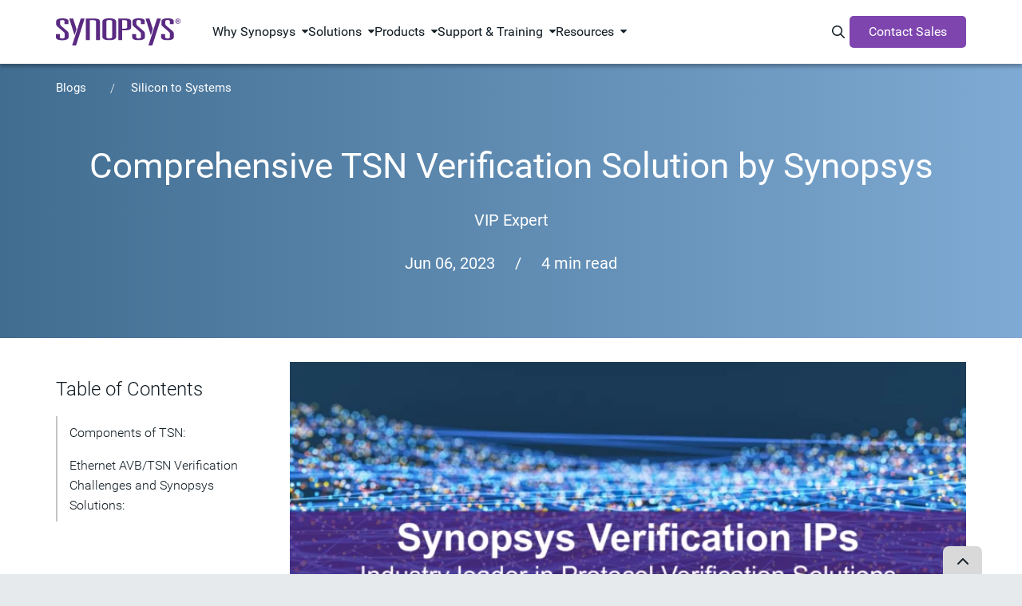

--- FILE ---
content_type: text/html;charset=utf-8
request_url: https://www.synopsys.com/blogs/chip-design/ethernet-tsn-synopsys-verification.html
body_size: 23130
content:
<!DOCTYPE HTML>
 

    <html lang="en">
    
   
    <head>
    <meta name="client-type" content="external">
	<meta charset="UTF-8"/>

	<script defer="defer" type="text/javascript" src="https://rum.hlx.page/.rum/@adobe/helix-rum-js@%5E2/dist/micro.js" data-routing="p00000-e000000"></script>
<script>
            var productInterestTags = '';
            var solutionInterestTags = '';
            window.adobeDataLayer = window.adobeDataLayer || [];
            window.adobeDataLayer.push({
               web: {
                  webPageDetails: {
                     name: 'VC101 |  Ethernet Time\u002DSensitive Network (TSN): Synopsys Verification Solution for Complex TSN Specifications',
                     url: 'https:\/\/www.synopsys.com\/blogs\/chip\u002Ddesign\/ethernet\u002Dtsn\u002Dsynopsys\u002Dverification.html',
                     siteSection: 'Blogs',
                     server: window.location.hostname,
                     pageViews: {
                        value: 1,
                     },
                  },
               },
               _synopsys: {
                  web: {
                     webPageDetails: {
                        articleAuthor: 'VIP Expert',
                        articlePublishDate: '2023\u002D06\u002D06',
                        webURL: window.location.href,
                        pageType: 'Blog',
                        siteSection: 'Blogs',
                        siteSubSection1: 'Chip Design',
                        siteSubSection2: 'n\/a',
                        siteSubSection3: 'n\/a',
                        siteSubSection4: 'n\/a',
                        siteSubSection5: 'n\/a',
                        siteName: 'synopsys',
                        countryLanguage: 'en_US',
                        pageTitle: 'VC101 |  Ethernet Time\u002DSensitive Network (TSN): Synopsys Verification Solution for Complex TSN Specifications',
                        product: 'Verification;Verification|Verification IP',
                        solution: '',
                        marketingStage: '',
                        contentType: 'Blog',
                        blogType: 'Engineering Central',
                        regions: 'United States',
                        ...(productInterestTags ? JSON.parse(productInterestTags) : {}),
                        ...(solutionInterestTags ? JSON.parse(solutionInterestTags) : {})
                     }
                  }
               }
            });
	</script>

   

	
	<script src="https://assets.adobedtm.com/79b3942b8dfa/604ce2434de1/launch-2396cdda8e60.min.js" async></script>

<script type="text/javascript" src="https://www.synopsys.com/content/dam/synopsys/util/gdpr/ot_banner_v1.js"></script>

<link rel="preconnect" href="https://assets.adobedtm.com" crossorigin/>
<link rel="dns-prefetch" href="//assets.adobedtm.com"/>
<link rel="preconnect" href="https://cdn.cookielaw.org" crossorigin/>
<link rel="dns-prefetch" href="//cdn.cookielaw.org"/>
<link rel="preconnect" href="https://geolocation.onetrust.com" crossorigin>
<link rel="dns-prefetch" href="//geolocation.onetrust.com">
<link rel="preconnect" href="https://api.kickfire.com" crossorigin>
<link rel="dns-prefetch" href="//api.kickfire.com">
<link rel="preconnect" href="https://v2.d41.co" crossorigin>
<link rel="dns-prefetch" href="//v2.d41.co">
<link rel="preconnect" href="https://paapi3112.d41.co" crossorigin>
<link rel="dns-prefetch" href="//paapi3112.d41.co">
<link rel="preconnect" href="https://smetrics.synopsys.com" crossorigin>
<link rel="dns-prefetch" href="//smetrics.synopsys.com">
<link rel="preconnect" href="https://static.cloud.coveo.com" crossorigin/>
<link rel="dns-prefetch" href="//static.cloud.coveo.com"/>
<link rel="dns-prefetch" href="//www.googletagmanager.com"/>
<link rel="dns-prefetch" href="//sfc.leadspace.com"/>
<link rel="dns-prefetch" href="//s.go-mpulse.net"/>
<link rel="preconnect" href="https://munchkin.marketo.net" crossorigin/>
<link rel="dns-prefetch" href="//munchkin.marketo.net"/>
<link rel="dns-prefetch" href="//googleads.g.doubleclick.net"/>
<link rel="dns-prefetch" href="//script.crazyegg.com"/>
<link rel="dns-prefetch" href="//www.facebook.com"/>
<link rel="dns-prefetch" href="//js.adsrvr.org"/>
<link rel="dns-prefetch" href="//insight.adsrvr.org"/>
<link rel="dns-prefetch" href="//analytics.newscred.com"/>

	
    
	
	<meta name="viewport" content="width=device-width, initial-scale=1.0"/>
	<meta http-equiv="X-UA-Compatible" content="IE=edge"/>

	
		<link rel="alternate" hreflang="en-us" href="https://www.synopsys.com/blogs/chip-design/ethernet-tsn-synopsys-verification.html"/>
	
		<link rel="alternate" hreflang="x-default" href="https://www.synopsys.com/blogs/chip-design/ethernet-tsn-synopsys-verification.html"/>
	

	
	
		<title>Comprehensive TSN Verification Solution by Synopsys | Synopsys Blog</title>
		<link rel="canonical" href="https://www.synopsys.com/blogs/chip-design/ethernet-tsn-synopsys-verification.html"/>
	

	
	    <meta name="description" content="Explore Ethernet TSN specifications and verification challenges. Learn about our comprehensive solution for complex Time-Sensitive Network verifications."/>
	
	    <meta name="last-modified" content="2023-6-06 12:00:00 AM"/>
	
	    <meta property="og:description" content="Explore Ethernet TSN specifications and verification challenges. Learn about our comprehensive solution for complex Time-Sensitive Network verifications."/>
	
	    <meta property="og:image" content="https://images.synopsys.com/is/image/synopsys/vc101-ethernet-tsn-synopsys-verification?$social-post$"/>
	
	    <meta property="og:title" content="Comprehensive TSN Verification Solution by Synopsys | Synopsys Blog"/>
	
	    <meta property="og:type" content="website"/>
	
	    <meta property="og:url" content="https://www.synopsys.com/blogs/chip-design/ethernet-tsn-synopsys-verification.html"/>
	
	    <meta name="searchBusinessArea" content="Verification"/>
	
	    <meta name="searchContentType" content="Blog"/>
	
	    <meta name="searchImage" content="https://images.synopsys.com/is/image/synopsys/vc-vip?ts=1699568938793&amp;$responsive$"/>
	
	    <meta name="searchMarketingStageType"/>
	
	    <meta name="searchProductCategory" content="Verification;Verification|Verification IP"/>
	
	    <meta name="searchSolutionType"/>
	
	    <meta name="twitter:card" content="summary_large_image"/>
	
	    <meta name="twitter:description" content="Explore Ethernet TSN specifications and verification challenges. Learn about our comprehensive solution for complex Time-Sensitive Network verifications."/>
	
	    <meta name="twitter:image" content="https://images.synopsys.com/is/image/synopsys/vc101-ethernet-tsn-synopsys-verification?$social-post$"/>
	
	    <meta name="twitter:site" content="@synopsys"/>
	
	    <meta name="twitter:title" content="Comprehensive TSN Verification Solution by Synopsys | Synopsys Blog"/>
	
	<meta name="p:domain_verify" content="2070085ca3a586484558bf4ee3e19943"/>
	<link rel="icon" href="/etc.clientlibs/synopsys/clientlibs/synopsys-pagelibs/resources/images/favicon.ico"/>
	

	
		<script type="application/ld+json">{"@context":"https://schema.org","@type":"BlogPosting","headline":"Comprehensive TSN Verification Solution by Synopsys ","image":{"@type":"ImageObject","url":"https://images.synopsys.com/is/image/synopsys/vc-vip?ts=1699568938793&$responsive$","height":"220","width":"391"},"datePublished":"2023-06-06","author":[{"@type":"Person","name":"VIP Expert","url":"https://www.synopsys.com/authors/vip-expert.html","image":{"@type":"ImageObject","url":"https://images.synopsys.com/is/image/synopsys/blog-avatar-vip-expert?ts=1700174205946&$responsive$","height":"520","width":"520"}}],"publisher":{"@type":"Organization","url":"https://www.synopsys.com","logo":{"@type":"ImageObject","url":"https://www.synopsys.com/content/dam/synopsys/logos/synopsys-logo-color.svg","width":"300","height":"65"},"sameAs":["https://x.com/Synopsys","https://www.facebook.com/Synopsys","https://www.linkedin.com/company/synopsys"]},"mainEntityOfPage":{"@type":"WebPage","@id":"https://www.synopsys.com/blogs/chip-design/ethernet-tsn-synopsys-verification.html"}}</script>
	

	

	
	
	

    

    

    
<script src="/etc.clientlibs/synopsys/clientlibs/custom-jquery.min.5127896d4b794468acf1aedaafa37991.js"></script>
<script src="/etc.clientlibs/core/wcm/components/commons/datalayer/v1/clientlibs/core.wcm.components.commons.datalayer.v1.min.904d3c2f1e821ab45124d66de422b409.js"></script>
<script src="/etc.clientlibs/synopsys/clientlibs/synopsys-headlibs.min.db0d5d5a1981717f0ac116a5d7d99ef2.js"></script>












    
    
    

    
    
<link rel="stylesheet" href="/etc.clientlibs/synopsys/clientlibs/synopsys-blogs.min.def7f9ff3423b81a360cd2c9baa11abf.css" type="text/css">



    


	
</head>
    <body data-template="verification-central-blog" data-content-type="eda" data-page-type="child-page" data-sticky-nav="true" class="page    publish " data-cmp-data-layer-enabled>
            
            <script>
               window.adobeDataLayer = window.adobeDataLayer || [];
               adobeDataLayer.push({
                   page: JSON.parse("{\x22page\u002D2bf653aef3\x22:{\x22@type\x22:\x22synopsys\/components\/structure\/core\/page\x22,\x22repo:modifyDate\x22:\x222023\u002D11\u002D09T22:29:22Z\x22,\x22dc:title\x22:\x22VC101 |  Ethernet Time\u002DSensitive Network (TSN): Synopsys Verification Solution for Complex TSN Specifications\x22,\x22xdm:template\x22:\x22\/conf\/synopsys\/settings\/wcm\/templates\/verification\u002Dcentral\u002Dblog\x22,\x22xdm:language\x22:\x22en\x22,\x22xdm:tags\x22:[\x22Verification\x22,\x22Verification IP\x22,\x22United States\x22,\x22VIP Expert\x22,\x22Engineering Central\x22],\x22repo:path\x22:\x22\/content\/synopsys\/en\u002Dus\/blogs\/chip\u002Ddesign\/ethernet\u002Dtsn\u002Dsynopsys\u002Dverification.html\x22}}"),
                   event: 'cmp:show',
                   eventInfo: {
                       path: 'page.page\u002D2bf653aef3'
                   }
               });              
           </script>


	<script>

	function hasEventInDataLayer(eventName) {
	  if (typeof window.adobeDataLayer === 'undefined' || !Array.isArray(window.adobeDataLayer)) {
		return false;
	  }
	  return window.adobeDataLayer.some(function(item) {
		return item && item.event === eventName;
	  });
	}

    function setPageViewEventInDataLayer(){
        if (hasEventInDataLayer('page-view')) {
          if(window.location.hostname !== 'www.synopsys.com'){
        	  console.log('The "page-view" event has already been pushed to the dataLayer.');
          }
        } 
        else{
          if(window.location.hostname !== 'www.synopsys.com'){
        	  console.log('Pushing  "page-view" event to the dataLayer.');
          }
          window.adobeDataLayer.push({
                event: "page-view"
          });
        }
    }

	function setLeadInfoInDataLayer(obj){
        if(window.location.hostname !== 'www.synopsys.com') console.log("--- adding ", obj, " to datalayer (window.adobeDataLayer[0].MarketoAPI)");
    	window.adobeDataLayer[0].MarketoAPI = window.adobeDataLayer[0].MarketoAPI || {};
    	window.adobeDataLayer[0].MarketoAPI.id = obj.id;
    	window.adobeDataLayer[0].MarketoAPI.score = obj.score
        window.adobeDataLayer[0].MarketoAPI.programIds = obj.programIds || [];
    	window.adobeDataLayer[0].MarketoAPI.cached = obj.cached;
        setPageViewEventInDataLayer();
	}
	
    function getLead(retry){
        const mkto_lead_id = Cookies.get("mkto_lead_id");
        if (mkto_lead_id) {
            const leadData = JSON.parse(mkto_lead_id);
            if(window.location.hostname !== 'www.synopsys.com') console.log("--- mkto_lead_id cookie found: ", leadData);
            setLeadInfoInDataLayer({ id: leadData.id, score: leadData.score, cached: true, programIds: leadData.programIds });

            if(mkto_lead_id !== 'null'){    
                // if mkto_lead_id contains valid value, then return the function
                // if not, let the function proceed
                return;
            }
        }

        const mktoTrkCookie = Cookies.get("_mkto_trk");
        if (!mktoTrkCookie) {
        	setLeadInfoInDataLayer({ id: null, cached: false, score: null, programIds: [] });

            // if we access page from private window or we remove _mkto_trk cookie, new _mkto_trk cookie appears. but its on available on page load. it taks time to load. Hence we retry.
            // At this point _mkto_trk is not found, we will make 3 attempts to look for _mkto_trk cookie's existence before giving up.
        	if(retry < 4){
        		setTimeout(function(){
                    retry++;
                    if(window.location.hostname !== 'www.synopsys.com') console.log("--- _mkto_trk cookie not found. making another attempt...");
                    getLead(retry);
                }, 10000);
        	}
            return;
        }

        const cookieToken = mktoTrkCookie.split("&").map(it=>it.split(":")).filter(it=>it[0]=="token")[0][1];
        
        var msHost = 'https:\/\/api.synopsys.com';
        var msEndpoint = msHost + "/api/v1/leads";

        setTimeout(function(){
            fetch(msEndpoint + "/" + cookieToken)
            .then(resp => resp.json())
            .then(lead => {
                const leadId = lead.id ? lead.id : null;
                const programIds = lead.programIds || [];
                const score = lead.score!==undefined && lead.score!==null ? lead.score : null;
                if (window.location.hostname !== 'www.synopsys.com') console.log("--- API Response :", lead, " Setting mkto_lead_id cookie to ", JSON.stringify({ id: lead.id, programIds: lead.programIds }));
					Cookies.set('mkto_lead_id', JSON.stringify({ id: lead.id, score: score, programIds: lead.programIds }), { expires: 1 });
					setLeadInfoInDataLayer({ id: leadId, cached: false, score: score, programIds: programIds });
            })
            .catch(error => {
                console.log("--- Error while making call to " + msEndpoint + "/" + cookieToken, error);
                setLeadInfoInDataLayer({ id: null, cached: false, score: null, programIds: [] });
            });
        }, 3000);
    }

    getLead(0);

	setTimeout(function () {
		if (!hasEventInDataLayer('page-view')) {
			console.log('--- Fail-safe 5s: forcing page-view');
			setPageViewEventInDataLayer();
		}
    }, 5000);

</script>
    



    <div class="site-wrapper">
        
<div class="root synopsysContainer responsivegrid">


<div class="aem-Grid aem-Grid--12 aem-Grid--default--12 ">
    
    <div class="experiencefragment aem-GridColumn aem-GridColumn--default--12">

<div id="experiencefragment-3a1c39a8ed" class="cmp-experiencefragment cmp-experiencefragment--topnav">


    <div class="xf-content-height">
	    


<div class="aem-Grid aem-Grid--12 aem-Grid--default--12 ">
    
    <div class="topNav aem-GridColumn aem-GridColumn--default--12">







  <div id="topNav" class="component-nav-top " data-color-theme="dark" data-version="1.0.0">
    <div class="nav-top-wrapper d-flex">
      <a href="https://www.synopsys.com" class="logo d-block">
        

        
          <svg xmlns="http://www.w3.org/2000/svg" viewBox="0 0 276.32 60.13" class="d-block" width="166" role="img" aria-label="Synopsys"><g data-name="logo"><path d="M19.24 7c0-1.84-.92-3.23-5-3.23s-5 1.39-5 3.23v5a5.43 5.43 0 0 0 2 4.28L25 28.18A7.75 7.75 0 0 1 28.2 34v7.52c0 4.48-5.27 7-14 7C4.61 48.47 0 46.3 0 41.49V35h8.7v6.26c0 2.25 1.71 3.56 5.53 3.56 3.56 0 5.27-1.31 5.27-3.56v-6.69c0-1.65-.66-2.9-2.51-4.55L4.22 18.88c-2.37-2-3.69-3.62-3.69-6.06V7.09c0-4.68 4.88-7 13.7-7C24 .1 27.94 2.41 27.94 6.76v6.06h-8.7ZM103.13 8c0-4.68 3.55-8 15.29-8s15.28 3.36 15.28 8v32.33c0 4.68-3.56 8-15.29 8s-15.29-3.36-15.29-8Zm8.69 32.15c0 2.64 1.06 4.49 6.59 4.49s6.59-1.81 6.59-4.45v-32c0-2.64-1-4.48-6.58-4.48s-6.6 1.84-6.6 4.48ZM138.51.39h13.84c11.21 0 14.5 1.85 14.5 7.25v11.67c0 5.4-3.3 7.25-14.5 7.25h-5.14V48h-8.7Zm12.92 22.47c3.95 0 6.72-.52 6.72-3V7.05c0-2.44-2.77-3-6.72-3h-4.22v18.81ZM188.57 6.92c0-1.85-.92-3.23-5-3.23s-5 1.38-5 3.23v5a5.45 5.45 0 0 0 2 4.28l13.84 11.86a7.8 7.8 0 0 1 3.16 5.8v7.51c0 4.49-5.27 7-14 7-9.62 0-14.23-2.18-14.23-7v-6.51H178v6.26c0 2.24 1.71 3.56 5.53 3.56 3.56 0 5.27-1.32 5.27-3.56v-6.66c0-1.64-.65-2.9-2.5-4.54l-12.75-11.14c-2.38-2-3.69-3.62-3.69-6.06V7c0-4.68 4.87-7 13.71-7 9.75 0 13.7 2.3 13.7 6.66v6.06h-8.7ZM252.76 6.92c0-1.85-.92-3.23-5-3.23s-5 1.38-5 3.23v5a5.45 5.45 0 0 0 2 4.28l13.84 11.86a7.77 7.77 0 0 1 3.16 5.8v7.51c0 4.49-5.27 7-14 7-9.62 0-14.24-2.18-14.24-7v-6.51h8.71v6.26c0 2.24 1.72 3.56 5.54 3.56 3.56 0 5.27-1.32 5.27-3.56v-6.66c0-1.64-.66-2.9-2.5-4.54l-12.81-11.14c-2.37-2-3.69-3.62-3.69-6.06V7c0-4.67 4.88-7 13.71-7 9.75 0 13.71 2.31 13.71 6.66v6.06h-8.7ZM55.12.4h8.71L44.77 60.13h-8.71L55.12.4zM41.38 37.5 29.6.5h8.71l7.42 23.33-4.35 13.67zM224.35.4h8.71L214 60.13h-8.71L224.35.4zM210.66 37.39 198.87.4h8.71l7.43 23.32-4.35 13.67zM97.76 48V7.65c0-5.4-3.3-7.25-14.5-7.25H66.54V48h8.7V4.1h7.16c4 0 6.72.52 6.72 3V48ZM265.1 6.27a5.61 5.61 0 1 1 5.63 5.56 5.53 5.53 0 0 1-5.63-5.56Zm5.63 4.63a4.47 4.47 0 0 0 4.48-4.63 4.5 4.5 0 1 0-9 0 4.48 4.48 0 0 0 4.52 4.63Zm-1.18-1.42h-1V3.09H271c1.51 0 2.26.56 2.26 1.82a1.67 1.67 0 0 1-1.66 1.76l1.82 2.81h-1.08l-1.69-2.77h-1.12Zm1.16-3.59c.82 0 1.56-.06 1.56-1 0-.79-.72-.94-1.39-.94h-1.33v2Z"/></g></svg>
        
      </a>

      <!-- 1st level menu -->
      <nav class="main-nav">
        <ul>
          <li class="main-nav-item has-dropdown " data-menu="Why Synopsys">
            <span class="main-nav-item-header" tabindex="0">Why Synopsys</span>
          </li>
        
          <li class="main-nav-item has-dropdown " data-menu="Solutions">
            <span class="main-nav-item-header" tabindex="0">Solutions</span>
          </li>
        
          <li class="main-nav-item has-dropdown " data-menu="Products">
            <span class="main-nav-item-header" tabindex="0">Products</span>
          </li>
        
          <li class="main-nav-item has-dropdown " data-menu="Support &amp; Training">
            <span class="main-nav-item-header" tabindex="0">Support &amp; Training</span>
          </li>
        
          <li class="main-nav-item has-dropdown " data-menu="Resources">
            <span class="main-nav-item-header" tabindex="0">Resources</span>
          </li>
        </ul>
      </nav>
      <!-- End 1st level menu -->

      <div class="nav-items-right d-flex">
        <!-- Magnify icon -->
        <button class="icon-search" id="nav-coveo-search-btn">
          <span class="visually-hidden">Search Synopsys.com</span>
          <i class="fa-regular fa-magnifying-glass"></i>
        </button>
        <!-- End magnify icon -->

        <!-- Menu CTA desktop -->
        <a href="/contact-sales.html" target="_blank" class="component-button m-0 d-flex cta">Contact Sales</a>
        <!-- End menu CTA desktop -->

        <!-- mobile menu -->
        <button class="navbar-toggler border-0 d-flex" type="button" aria-expanded="false" aria-label="Toggle navigation">
          <svg xmlns="http://www.w3.org/2000/svg" width="14" height="16" viewBox="0 0 14 16" fill="none" class="svg-open">
            <path d="M0 2.75C0 2.33437 0.334375 2 0.75 2H13.25C13.6656 2 14 2.33437 14 2.75C14 3.16562 13.6656 3.5 13.25 3.5H0.75C0.334375 3.5 0 3.16562 0 2.75ZM0 7.75C0 7.33437 0.334375 7 0.75 7H13.25C13.6656 7 14 7.33437 14 7.75C14 8.16563 13.6656 8.5 13.25 8.5H0.75C0.334375 8.5 0 8.16563 0 7.75ZM14 12.75C14 13.1656 13.6656 13.5 13.25 13.5H0.75C0.334375 13.5 0 13.1656 0 12.75C0 12.3344 0.334375 12 0.75 12H13.25C13.6656 12 14 12.3344 14 12.75Z" fill="white"/>
          </svg>
          <svg xmlns="http://www.w3.org/2000/svg" width="10" height="10" viewBox="0 0 10 10" fill="none" class="svg-close">
            <path d="M9.14062 9.84688C9.33438 10.0406 9.65312 10.0406 9.84688 9.84688C10.0406 9.65312 10.0406 9.33438 9.84688 9.14062L5.70625 5L9.84688 0.859375C10.0406 0.665625 10.0406 0.346875 9.84688 0.153125C9.65312 -0.040625 9.33438 -0.040625 9.14062 0.153125L5 4.29375L0.859375 0.153125C0.665625 -0.040625 0.346875 -0.040625 0.153125 0.153125C-0.040625 0.346875 -0.040625 0.665625 0.153125 0.859375L4.29375 5L0.153125 9.14062C-0.040625 9.33438 -0.040625 9.65312 0.153125 9.84688C0.346875 10.0406 0.665625 10.0406 0.859375 9.84688L5 5.70625L9.14062 9.84688Z" fill="black"/>
          </svg>
        </button>
        <!--end mobile menu -->
      </div>
    </div>

    <!-- Menu CTA desktop -->
    <div class="cta-mobile-holder">
      <a href="/contact-sales.html" target="_blank" class="component-button m-0 d-flex cta cta-mobile">Contact Sales</a>
    </div>
    <!-- End menu CTA desktop -->

    <!-- Coveo Search - TD-->
    <div id="modal-overlay-coveo-search"></div>
    <div id="search-wrapper">
      <div id="coveo-search-wrapper">
        <div class="search-header d-flex">
          <h5 class="p-0 m-0">Search Synopsys</h5>
          <button class="close">Cancel</button>
        </div>
        

  <section class="component-search clearfix">
    <div id="searchbox" class="snps-searchbox" data-enable-history="true" data-endpoint="default">
      <div class="coveo-search-section">
        
        <atomic-external id="coveoSearchboxExt">
          <atomic-search-box class="CoveoSearchbox hydrated" data-atomic-rendered="true" data-atomic-loaded="true" number-of-queries="5" minimum-query-length="0" clear-filters="false"></atomic-search-box>
        </atomic-external>

        
        <atomic-search-interface id="coveoSearchboxInterface"></atomic-search-interface>
      </div>
    </div>

  </section>


        <a href="" class="close-button"></a>

        <h5 class="popular-content-header ">Popular Content</h5>
        <div class="popular-content-wrapper d-flex">
          


<div class="aem-Grid aem-Grid--12 aem-Grid--default--12 ">
    
    <div class="mediaLinkTile image aem-GridColumn aem-GridColumn--default--12">




    
    

        <div class="container ">

            
            
  <section class="component-mediaLinkTile">
    <a href="/multi-die-system/innovate-faster.html" class="cta-link">
      <div class="container">
        <div class="row mediatext">
          <div class="col-xs-12 col-sm-6 mediatext img-col">
            
  <div class="component-image">
    
      
      
	<div data-cmp-dmimage data-asset-id="dc3512dc-9eca-4789-9173-cf28138d9ef3" id="mediaLinkTile-0c7a82ded7" class="cmp-image" itemscope itemtype="http://schema.org/ImageObject">
			
			<img srcset="https://images.synopsys.com/is/image/synopsys/multi-die-solution?qlt=82&amp;wid=375&amp;ts=1762526000529&amp;$responsive$&amp;fit=constrain&amp;dpr=off 375w,https://images.synopsys.com/is/image/synopsys/multi-die-solution?qlt=82&amp;wid=480&amp;ts=1762526000529&amp;$responsive$&amp;fit=constrain&amp;dpr=off 480w,https://images.synopsys.com/is/image/synopsys/multi-die-solution?qlt=82&amp;wid=730&amp;ts=1762526000529&amp;$responsive$&amp;fit=constrain&amp;dpr=off 730w,https://images.synopsys.com/is/image/synopsys/multi-die-solution?qlt=82&amp;wid=992&amp;ts=1762526000529&amp;$responsive$&amp;fit=constrain&amp;dpr=off 992w,https://images.synopsys.com/is/image/synopsys/multi-die-solution?qlt=82&amp;wid=1200&amp;ts=1762526000529&amp;$responsive$&amp;fit=constrain&amp;dpr=off 1200w" src="https://images.synopsys.com/is/image/synopsys/multi-die-solution?qlt=82&ts=1762526000529&$responsive$&fit=constrain&dpr=off" loading="lazy" class="img-responsive  _none_  " itemprop="contentUrl" width="504" height="292" alt/>
		
		
	</div>
	
    


    
  </div>

          </div>
          <div class="col-xs-12 col-sm-6 text-col">
            <h2 class="title">
              
                Innovate Faster with Synopsys Multi-Die Solution
              
              <i class="arrow-icon fa-regular fa-chevron-right"></i>
            </h2>
            <h3 class="subtitle">
              
                Explore our eBook for scalable multi-die solutions to boost innovation, productivity, and success.
              
            </h3>
          </div>
        </div>
      </div>
    </a>
  </section>

            

        </div>

    
</div>
<div class="mediaLinkTile image aem-GridColumn aem-GridColumn--default--12">




    
    

        <div class="container ">

            
            
  <section class="component-mediaLinkTile">
    <a href="/resources/rethinking-automotive.html" class="cta-link">
      <div class="container">
        <div class="row mediatext">
          <div class="col-xs-12 col-sm-6 mediatext img-col">
            
  <div class="component-image">
    
      
      
	<div data-cmp-dmimage data-asset-id="8ed87ae5-d5c6-46f7-9017-39b2faa24f63" id="mediaLinkTile-33e2deafc3" class="cmp-image" itemscope itemtype="http://schema.org/ImageObject">
			
			<img srcset="https://images.synopsys.com/is/image/synopsys/automotive-executive-guide-teal-bkgd-thumbnail-1?qlt=82&amp;wid=375&amp;ts=1762526042158&amp;$responsive$&amp;fit=constrain&amp;dpr=off 375w,https://images.synopsys.com/is/image/synopsys/automotive-executive-guide-teal-bkgd-thumbnail-1?qlt=82&amp;wid=480&amp;ts=1762526042158&amp;$responsive$&amp;fit=constrain&amp;dpr=off 480w,https://images.synopsys.com/is/image/synopsys/automotive-executive-guide-teal-bkgd-thumbnail-1?qlt=82&amp;wid=730&amp;ts=1762526042158&amp;$responsive$&amp;fit=constrain&amp;dpr=off 730w,https://images.synopsys.com/is/image/synopsys/automotive-executive-guide-teal-bkgd-thumbnail-1?qlt=82&amp;wid=992&amp;ts=1762526042158&amp;$responsive$&amp;fit=constrain&amp;dpr=off 992w,https://images.synopsys.com/is/image/synopsys/automotive-executive-guide-teal-bkgd-thumbnail-1?qlt=82&amp;wid=1200&amp;ts=1762526042158&amp;$responsive$&amp;fit=constrain&amp;dpr=off 1200w" src="https://images.synopsys.com/is/image/synopsys/automotive-executive-guide-teal-bkgd-thumbnail-1?qlt=82&ts=1762526042158&$responsive$&fit=constrain&dpr=off" loading="lazy" class="img-responsive  _none_  " itemprop="contentUrl" width="400" height="225" alt/>
		
		
	</div>
	
    


    
  </div>

          </div>
          <div class="col-xs-12 col-sm-6 text-col">
            <h2 class="title">
              
                Automotive Executive Guide: Rethinking Automotive Development
              
              <i class="arrow-icon fa-regular fa-chevron-right"></i>
            </h2>
            <h3 class="subtitle">
              
                A guide to virtualization in software-defined vehicles for automotive leaders.
              
            </h3>
          </div>
        </div>
      </div>
    </a>
  </section>

            

        </div>

    
</div>
<div class="mediaLinkTile image aem-GridColumn aem-GridColumn--default--12">




    
    

        <div class="container ">

            
            
  <section class="component-mediaLinkTile">
    <a href="/ai/ai-chip-development/mastering-ai-chip-complexity-ebook.html" class="cta-link">
      <div class="container">
        <div class="row mediatext">
          <div class="col-xs-12 col-sm-6 mediatext img-col">
            
  <div class="component-image">
    
      
      
	<div data-cmp-dmimage data-asset-id="13ac8053-6e13-40dd-810a-e63d71d24a47" id="mediaLinkTile-e9dcd13d2f" class="cmp-image" itemscope itemtype="http://schema.org/ImageObject">
			
			<img srcset="https://images.synopsys.com/is/image/synopsys/mastering-ai-chip-complexity?qlt=82&amp;wid=375&amp;ts=1762526083822&amp;$responsive$&amp;fit=constrain&amp;dpr=off 375w,https://images.synopsys.com/is/image/synopsys/mastering-ai-chip-complexity?qlt=82&amp;wid=480&amp;ts=1762526083822&amp;$responsive$&amp;fit=constrain&amp;dpr=off 480w,https://images.synopsys.com/is/image/synopsys/mastering-ai-chip-complexity?qlt=82&amp;wid=730&amp;ts=1762526083822&amp;$responsive$&amp;fit=constrain&amp;dpr=off 730w,https://images.synopsys.com/is/image/synopsys/mastering-ai-chip-complexity?qlt=82&amp;wid=992&amp;ts=1762526083822&amp;$responsive$&amp;fit=constrain&amp;dpr=off 992w,https://images.synopsys.com/is/image/synopsys/mastering-ai-chip-complexity?qlt=82&amp;wid=1200&amp;ts=1762526083822&amp;$responsive$&amp;fit=constrain&amp;dpr=off 1200w" src="https://images.synopsys.com/is/image/synopsys/mastering-ai-chip-complexity?qlt=82&ts=1762526083822&$responsive$&fit=constrain&dpr=off" loading="lazy" class="img-responsive  _none_  " itemprop="contentUrl" width="1200" height="675" alt/>
		
		
	</div>
	
    


    
  </div>

          </div>
          <div class="col-xs-12 col-sm-6 text-col">
            <h2 class="title">
              
                Mastering AI Chip Complexity
              
              <i class="arrow-icon fa-regular fa-chevron-right"></i>
            </h2>
            <h3 class="subtitle">
              
                This eBook explores AI chip design trends, challenges, <br/>
              
                 and strategies for first-pass silicon success.
              
            </h3>
          </div>
        </div>
      </div>
    </a>
  </section>

            

        </div>

    
</div>

    
</div>

        </div>
      </div>
    </div>
    <!-- Coveo Search - TD-->

    <!-- 2nd lvl menu subnav -->

    <div id="morph-dropdown-wrapper">
      <svg width="100%" height="100%" viewBox="0 0 21 11" xmlns="http://www.w3.org/2000/svg" class="triangle main">
        <path d="M9.46 0.66 C10.26 -0.22 11.65 -0.22 12.44 0.66 L21.39 10.66 L0.51 10.66 L9.46 0.66 Z" fill="white"/>
      </svg>
      <svg width="100%" height="100%" viewBox="0 0 21 11" xmlns="http://www.w3.org/2000/svg" class="triangle triangle_shadow">
        <path d="M9.46 0.66 C10.26 -0.22 11.65 -0.22 12.44 0.66 L21.39 10.66 L0.51 10.66 L9.46 0.66 Z" fill="white"/>
      </svg>

      <div class="header w-100">
        <button class="back">Back</button>
      </div>
      <div class="dropdown-list">
        
          <div class="dropdown " data-menu="Why Synopsys">
            


<div class="aem-Grid aem-Grid--12 aem-Grid--default--12 ">
    
    <div class="subNavLinks image aem-GridColumn aem-GridColumn--default--12">





  <div class="component-subnav d-flex two-column " data-total-columns="two-column">
    
    
    
      
    
      
      
    
      

    
    <div class="w-100 d-flex">
      <div class="col col-sm-6">
        


<div class="aem-Grid aem-Grid--12 aem-Grid--default--12 ">
    
    <div class="navList aem-GridColumn aem-GridColumn--default--12">





  <div class="component-nav-list" data-submenu-mobile="Our Company">
    
    
      <span class="header-item " data-submenu-mobile="Our Company">
      

      
        Our Company
      
      
      </span>
    
    <ul class="nav-list" data-submenu-mobile="Our Company">
      <li class=" ">
        <a href="https://careers.synopsys.com/" target="_blank" rel="noreferer noopener">
          
          <div class="nav-item-title">
            Careers
            <i class="fa-regular fa-arrow-up-right-from-square external-link-icon"></i>
            
          </div>
          
        </a>
      </li>
    
      <li class=" ">
        <a href="/partners.html">
          
          <div class="nav-item-title">
            Ecosystem
            
            
          </div>
          
        </a>
      </li>
    
      <li class=" ">
        <a href="/company/contact-synopsys/office-locations.html">
          
          <div class="nav-item-title">
            Global Offices
            
            
          </div>
          
        </a>
      </li>
    
      <li class=" ">
        <a href="https://investor.synopsys.com/overview/default.aspx" target="_blank" rel="noreferer noopener">
          
          <div class="nav-item-title">
            Investors
            <i class="fa-regular fa-arrow-up-right-from-square external-link-icon"></i>
            
          </div>
          
        </a>
      </li>
    
      <li class=" ">
        <a href="/company/management-team.html">
          
          <div class="nav-item-title">
            Leadership
            
            
          </div>
          
        </a>
      </li>
    
      <li class=" ">
        <a href="/company/responsible-business.html">
          
          <div class="nav-item-title">
            Responsible Business
            
            
          </div>
          
        </a>
      </li>
    </ul>
  </div>




</div>

    
</div>

      </div>
      <div class="col col-sm-6 m-0 light-grey-bg align-items-center ">
        


<div class="aem-Grid aem-Grid--12 aem-Grid--default--12 ">
    
    <div class="topNavAd image aem-GridColumn aem-GridColumn--default--12">



    <section class="component-topNavAd ">
      
  

  <div class="cmp-video" data-video-id="6358098178112" data-provider="Brightcove" data-mode="modal" data-video-lang="5748441669001">
      <script>
  var contentSegment= "4:M:75-100";
    var contentType="video";
	var globalSingleton = false;
    var globalSingleton25 = false;
	var globalSingleton75 = false;
	var globalSingletonPause = false;
    var globalSingletonPlay = false;
    var globalSingletonEnded= false;
	   $('body').on('click', '.video-button', function(){
           setTimeout(function(){
               if($('.cmp-video__player--modal video').attr('id'))
{
              		   if(globalSingletonPlay == false)
    {

        	 var cmpPlayerID = $('.cmp-video__player--modal video').attr('id');


          var myPlayer = videojs(cmpPlayerID);
		globalSingletonPlay=true;
     window.adobeDataLayer = window.adobeDataLayer || [];
          window.adobeDataLayer.push({
              event: "videoStarts",
              web: {
              webPageDetails: {
              URL: window.location.href
              }
              },//end of web
              _synopsys:{
                 videos:{
                      videoName:  myPlayer.mediainfo.name,
                      contentSegment:"1:M:0-25",
                   videoStarts: {
                      value: 1
                     }
                  },//video
               web:{
                 webPageDetails:{
                      contentType:contentType,

                          },//end of web page details
                   }//end of web
                  }//synopsys
            }//end of push
            );

	}
	 var cmpPlayerID = $('.cmp-video__player--modal video').attr('id');
        var progressFlag50 = false;
        var progressFlag25 = false;
        var progressFlag75 = false;
		        videojs.getPlayer(cmpPlayerID).on('timeupdate',function(){
					var myPlayer = this;
                    var name=myPlayer.mediainfo.name;

                    var duration = myPlayer.duration();
                    var currTime = myPlayer.currentTime();
                                        			 var perc = (currTime / duration * 100).toFixed(2);

					  if(perc <=25.55)
                         contentSegment="1:M:0-25";
                     if(perc >25.55 && perc<=50.55)
                         contentSegment="2:M:25-50";
                     if(perc >50.55 && perc<=75.55)
                         contentSegment="3:M:50-75";
                     if(perc >75.55 && perc<=100.55)
                         contentSegment="4:M:75-100";
					 var isPaused = myPlayer.paused();
					 if(isPaused && globalSingletonPause==false )
                       {
        globalSingletonPause=true;
         window.adobeDataLayer = window.adobeDataLayer || [];
          window.adobeDataLayer.push({
              event: "videoPauses",
              web: {
              webPageDetails: {
              URL: window.location.href
              }
              },
              _synopsys:{
                 videos:{
                      videoName:name,
                      contentSegment: contentSegment,
                       videoTimeSpent: {
                      value: currTime
                   },
                    videoPauses: {
                      value: 1
                   }

               },
               web:{
                 webPageDetails:{
                      contentType: contentType,
                   },
               }
               }
            }
            );
        }
var isEnded= myPlayer.ended();

                if(isEnded && globalSingletonEnded==false)
                {
                globalSingletonEnded=true;
                window.adobeDataLayer = window.adobeDataLayer || [];
          window.adobeDataLayer.push({
              event: "videoCompletes",
              web: {
              webPageDetails: {
              URL: window.location.href
              }
              },
              _synopsys:{
                 videos:{
                      videoName: name,
                      contentSegment: contentSegment,
                       videoTimeSpent: {
                      value: currTime
                   },
                   videoCompletes: {
                      value: 1
                   },
                   videoSegmentViewed: {
                      value: 1
                   }
               },
               web:{
                 webPageDetails:{
                      contentType:contentType,

                   },
               }
               }
            }
            );  }
		if( perc >= 50  && perc < 50.55 && globalSingleton == false) {
        		globalSingleton= true;
                 window.adobeDataLayer = window.adobeDataLayer || [];
          window.adobeDataLayer.push({
                        event: "videoMilestone50",
                         web: {
              webPageDetails: {
              URL: window.location.href
              }
              },
              _synopsys:{
                 videos:{
                      videoName: name,
                      contentSegment:contentSegment,
                    videoTimeSpent: {
                      value: currTime
                   },
                   videoMilestone50: {
                      value: 1
                   },
                   videoSegmentViewed: {
                      value: 1
                   }



               },
               web:{
                 webPageDetails:{
                      contentType:contentType,

                   },
               }
               }

          });




}
		if( perc >= 25 && perc < 25.55 && globalSingleton25 == false) {
        		globalSingleton25= true;
                 window.adobeDataLayer =  window.adobeDataLayer || [];
          window.adobeDataLayer.push({
                        event: "videoMilestone25",
                         web: {
              webPageDetails: {
              URL: window.location.href
              }
              },
              _synopsys:{
                 videos:{
                      videoName: name,
                      contentSegment: contentSegment,
                    videoTimeSpent: {
                      value: currTime
                   },
                   videoMilestone25: {
                      value: 1
                   },
                   videoSegmentViewed: {
                      value: 1
                   }



               },
               web:{
                 webPageDetails:{
                      contentType: contentType,

                   },
               }
               }

          });




}
	if( perc >= 75 && perc < 75.55 && globalSingleton75 == false) {
        		globalSingleton75= true;
                 window.adobeDataLayer =  window.adobeDataLayer || [];
          window.adobeDataLayer.push({
                        event: "videoMilestone75",
                         web: {
              webPageDetails: {
              URL: window.location.href
              }
              },
              _synopsys:{
                 videos:{
                      videoName: name,
                      contentSegment:contentSegment,
                    videoTimeSpent: {
                      value: currTime
                   },
                   videoMilestone75: {
                      value: 1
                   },
                   videoSegmentViewed: {
                      value: 1
                   }



               },
               web:{
                 webPageDetails:{
                      contentType:contentType,

                   },
               }
               }

          });
        }	});
        }
		   },1500);
		   globalSingleton= false;
           globalSingleton25 = false;
	       globalSingleton75 = false;
	       globalSingletonPause = false;
    	   globalSingletonPlay = false;
           globalSingletonEnded= false;
	   });


</script>

    
    <div class="cmp-video__player-container embed-responsive embed-responsive-16by9">
      
      <div class="cmp-video__thumbnail">
        <div style="display: none" class="cmp-video__thumbnail-img cmp-video__thumbnail-img--authored"></div>
			<div class="video-button-container video-button">
               <i class="fa-solid fa-play"></i>
			</div>
            <img class="cmp-video__thumbnail-img cmp-video__thumbnail-img--empty" src="[data-uri]" alt=""/>
            
      </div>

      
      
    
    
  <div class="cmp-video__player--inline embed-responsive-item"></div>


    </div>

      

      

    
    <div class="modal-template" style="display: none">
      <div class="modal fade modal--video" tabindex="-1" role="dialog" aria-hidden="true">
         <div class="modal-dialog">
            <div class="modal-content">
               <div class="modal-body">
                  <button type="button" class="close" data-dismiss="modal" aria-hidden="true">&times;</button>

                  <div class="embed-responsive embed-responsive-16by9">

                    
                    
    
    
  <div class="cmp-video__player--modal embed-responsive-item"></div>



                  </div>
               </div>
            </div>
         </div>
      </div>
    </div>

  </div>

      
      <a href="/company.html">
        <div class="title">
          Why Synopsys?
        </div>
        <div class="description m-0 p-0">
          <p>Our Technology, Your Innovation™. Trusted industry leader.</p>

        </div>
        <div class="cta">
          Learn more
        </div>
      </a>
    </section>
</div>

    
</div>

      </div>
    </div>
    

    
    
    

    
    
    

    
    
    


    

    

  </div>

</div>

    
</div>

          </div>
        
          <div class="dropdown " data-menu="Solutions">
            


<div class="aem-Grid aem-Grid--12 aem-Grid--default--12 ">
    
    <div class="subNavLinks image aem-GridColumn aem-GridColumn--default--12">





  <div class="component-subnav d-flex three-column " data-total-columns="three-column">
    
    
    
      
    
      
      
    
      

    
    
    

    
    
    

    
    <div class="w-100 d-flex">
        <div class="col col-xs-12 col-sm-4">
          


<div class="aem-Grid aem-Grid--12 aem-Grid--default--12 ">
    
    <div class="navList aem-GridColumn aem-GridColumn--default--12">





  <div class="component-nav-list" data-submenu-mobile="Industry">
    
    
      <span class="header-item " data-submenu-mobile="Industry">
      

      
        Industry
      
      
      </span>
    
    <ul class="nav-list" data-submenu-mobile="Industry">
      <li class=" ">
        <a href="/aerospace-government.html">
          <img loading="lazy" src="/content/dam/synopsys/top-nav-icons/aerospace-1-black.svg" class="nav-item-logo" width="22" height="22"/>
          <div class="nav-item-title">
            Aerospace &amp; Government
            
            
          </div>
          
        </a>
      </li>
    
      <li class=" ">
        <a href="/ai/ai-chip-development.html">
          <img loading="lazy" src="/content/dam/synopsys/top-nav-icons/ai-chip-black.svg" class="nav-item-logo" width="22" height="22"/>
          <div class="nav-item-title">
            AI Chip Development
            
            
          </div>
          
        </a>
      </li>
    
      <li class=" ">
        <a href="/automotive.html">
          <img loading="lazy" src="/content/dam/synopsys/top-nav-icons/automotive-black.svg" class="nav-item-logo" width="22" height="22"/>
          <div class="nav-item-title">
            Automotive
            
            
          </div>
          
        </a>
      </li>
    
      <li class=" ">
        <a href="/designware-ip/ip-market-segments/edge-ai.html">
          <img loading="lazy" src="/content/dam/synopsys/top-nav-icons/edge-ai-black.svg" class="nav-item-logo" width="22" height="22"/>
          <div class="nav-item-title">
            Edge AI
            
            
          </div>
          
        </a>
      </li>
    
      <li class=" ">
        <a href="/hpc-data-center.html">
          <img loading="lazy" src="/content/dam/synopsys/top-nav-icons/hpc-data-centers-black.svg" class="nav-item-logo" width="22" height="22"/>
          <div class="nav-item-title">
            HPC &amp; Data Center
            
            
          </div>
          
        </a>
      </li>
    
      <li class=" ">
        <a href="/5g.html">
          <img loading="lazy" src="/content/dam/synopsys/top-nav-icons/mobile-black.svg" class="nav-item-logo" width="22" height="22"/>
          <div class="nav-item-title">
            Mobile
            
            
          </div>
          
        </a>
      </li>
    </ul>
  </div>




</div>

    
</div>

        </div>
        <div class="col col-xs-12 col-sm-4">
          


<div class="aem-Grid aem-Grid--12 aem-Grid--default--12 ">
    
    <div class="navList aem-GridColumn aem-GridColumn--default--12">





  <div class="component-nav-list" data-submenu-mobile="Technology">
    
    
      <span class="header-item " data-submenu-mobile="Technology">
      

      
        Technology
      
      
      </span>
    
    <ul class="nav-list" data-submenu-mobile="Technology">
      <li class=" ">
        <a href="/ai.html">
          <img loading="lazy" src="/content/dam/synopsys/top-nav-icons/ai-black.svg" class="nav-item-logo" width="22" height="22"/>
          <div class="nav-item-title">
            Artificial Intelligence
            
            
          </div>
          
        </a>
      </li>
    
      <li class=" ">
        <a href="/cloud.html">
          <img loading="lazy" src="/content/dam/synopsys/top-nav-icons/cloud-network-black.svg" class="nav-item-logo" width="22" height="22"/>
          <div class="nav-item-title">
            Cloud
            
            
          </div>
          
        </a>
      </li>
    
      <li class=" ">
        <a href="/energy-efficient.html">
          <img loading="lazy" src="/content/dam/synopsys/top-nav-icons/energy-efficient-black.svg" class="nav-item-logo" width="22" height="22"/>
          <div class="nav-item-title">
            Energy-Efficient SoCs
            
            
          </div>
          
        </a>
      </li>
    
      <li class=" ">
        <a href="/memory.html">
          <img loading="lazy" src="/content/dam/synopsys/top-nav-icons/memory-black-black.svg" class="nav-item-logo" width="22" height="22"/>
          <div class="nav-item-title">
            Memory
            
            
          </div>
          
        </a>
      </li>
    
      <li class=" ">
        <a href="/multi-die-system.html">
          <img loading="lazy" src="/content/dam/synopsys/top-nav-icons/multi-die-black.svg" class="nav-item-logo" width="22" height="22"/>
          <div class="nav-item-title">
            Multi-Die
            
            
          </div>
          
        </a>
      </li>
    
      <li class=" ">
        <a href="/risc-v.html">
          <img loading="lazy" src="/content/dam/synopsys/top-nav-icons/risc-v-black.svg" class="nav-item-logo" width="22" height="22"/>
          <div class="nav-item-title">
            RISC-V
            
            
          </div>
          
        </a>
      </li>
    </ul>
  </div>




</div>

    
</div>

        </div>
        <div class="col col-xs-12 col-sm-4 light-grey-bg align-items-center ">
          


<div class="aem-Grid aem-Grid--12 aem-Grid--default--12 ">
    
    <div class="topNavAd image aem-GridColumn aem-GridColumn--default--12">



    <section class="component-topNavAd hideOnMobile">
      
      
  <div class="component-image">
    
      
      
	<div data-cmp-dmimage data-asset-id="8ed87ae5-d5c6-46f7-9017-39b2faa24f63" id="topNavAd-2615db38ad" class="cmp-image" itemscope itemtype="http://schema.org/ImageObject">
			
			<img srcset="https://images.synopsys.com/is/image/synopsys/automotive-executive-guide-teal-bkgd-thumbnail-1?qlt=82&amp;wid=375&amp;ts=1762543047323&amp;$responsive$&amp;fit=constrain&amp;dpr=off 375w,https://images.synopsys.com/is/image/synopsys/automotive-executive-guide-teal-bkgd-thumbnail-1?qlt=82&amp;wid=480&amp;ts=1762543047323&amp;$responsive$&amp;fit=constrain&amp;dpr=off 480w,https://images.synopsys.com/is/image/synopsys/automotive-executive-guide-teal-bkgd-thumbnail-1?qlt=82&amp;wid=730&amp;ts=1762543047323&amp;$responsive$&amp;fit=constrain&amp;dpr=off 730w,https://images.synopsys.com/is/image/synopsys/automotive-executive-guide-teal-bkgd-thumbnail-1?qlt=82&amp;wid=992&amp;ts=1762543047323&amp;$responsive$&amp;fit=constrain&amp;dpr=off 992w,https://images.synopsys.com/is/image/synopsys/automotive-executive-guide-teal-bkgd-thumbnail-1?qlt=82&amp;wid=1200&amp;ts=1762543047323&amp;$responsive$&amp;fit=constrain&amp;dpr=off 1200w" src="https://images.synopsys.com/is/image/synopsys/automotive-executive-guide-teal-bkgd-thumbnail-1?qlt=82&ts=1762543047323&$responsive$&fit=constrain&dpr=off" loading="lazy" class="img-responsive  _none_  " itemprop="contentUrl" width="400" height="225" alt/>
		
		
	</div>
	
    


    
  </div>

      <a href="/resources/rethinking-automotive.html">
        <div class="title">
          Automotive Executive Guide: Rethinking Automotive Development
        </div>
        <div class="description m-0 p-0">
          <p>A guide to virtualization in software-defined vehicles for automotive leaders.</p>

        </div>
        <div class="cta">
          Download
        </div>
      </a>
    </section>
</div>

    
</div>

        </div>
    </div>
    

    
    
    


    

    

  </div>

</div>

    
</div>

          </div>
        
          <div class="dropdown " data-menu="Products">
            


<div class="aem-Grid aem-Grid--12 aem-Grid--default--12 ">
    
    <div class="subNavLinks image aem-GridColumn aem-GridColumn--default--12">





  <div class="component-subnav d-flex five-column " data-total-columns="five-column">
    
    
    
      
    
      
      
    
      

    
    
    

    
    
    

    
    
    

    
    <div class="w-100 d-flex">
      <div class="col col-sm-3 left-col">
        


<div class="aem-Grid aem-Grid--12 aem-Grid--default--12 ">
    
    <div class="navList aem-GridColumn aem-GridColumn--default--12">





  <div class="component-nav-list" data-submenu-mobile="By Function">
    
    
      <span class="header-item " data-submenu-mobile="By Function">
      

      
        By Function
      
      
      </span>
    
    <ul class="nav-list" data-submenu-mobile="By Function">
      <li class=" ">
        <a href="/implementation-and-signoff/custom-design-platform.html">
          
          <div class="nav-item-title">
            Analog Design
            
            
          </div>
          
        </a>
      </li>
    
      <li class=" ">
        <a href="/implementation-and-signoff/fusion-design-platform.html">
          
          <div class="nav-item-title">
            Digital Design
            
            
          </div>
          
        </a>
      </li>
    
      <li class=" ">
        <a href="/implementation-and-signoff/test-automation.html">
          
          <div class="nav-item-title">
            Design for Test
            
            
          </div>
          
        </a>
      </li>
    
      <li class=" ">
        <a href="/verification.html">
          
          <div class="nav-item-title">
            Verification
            
            
          </div>
          
        </a>
      </li>
    
      <li class=" ">
        <a href="/verification/virtual-prototyping.html">
          
          <div class="nav-item-title">
            Virtual Prototyping
            
            
          </div>
          
        </a>
      </li>
    
      <li class=" ">
        <a href="/verification/emulation-prototyping.html">
          
          <div class="nav-item-title">
            Hardware Assisted Verification
            
            
          </div>
          
        </a>
      </li>
    
      <li class=" ">
        <a href="/implementation-and-signoff/signoff.html">
          
          <div class="nav-item-title">
            Signoff
            
            
          </div>
          
        </a>
      </li>
    
      <li class=" ">
        <a href="/solutions/silicon-lifecycle-management.html">
          
          <div class="nav-item-title">
            Silicon Lifecycle Management
            
            
          </div>
          
        </a>
      </li>
    
      <li class=" ">
        <a href="/manufacturing.html">
          
          <div class="nav-item-title">
            Manufacturing
            
            
          </div>
          
        </a>
      </li>
    
      <li class=" ">
        <a href="/designware-ip.html">
          
          <div class="nav-item-title">
            SoC Integration
            
            
          </div>
          
        </a>
      </li>
    </ul>
  </div>




</div>

    
</div>


        
        <div>
          <a class="sub-nav-footer cta" href="/products.html" target="_blank" rel="noreferer noopener" style="color: #111C24;">View all Products</a>
        </div>
      </div>
      <div class="light-grey-bg middle-right-col">
        <div class="col col-sm-3">
          


<div class="aem-Grid aem-Grid--12 aem-Grid--default--12 ">
    
    <div class="navList aem-GridColumn aem-GridColumn--default--12">





  <div class="component-nav-list" data-submenu-mobile="Synopsys.ai">
    
      <a href="/ai.html" class="header-item " data-submenu-mobile="Synopsys.ai">
      <img loading="lazy" src="/content/dam/synopsys/top-nav-icons/ai-black.svg" class="nav-header-logo" width="22" height="22"/>

      
        Synopsys.ai
      
      
      </a>
    
    
    <ul class="nav-list" data-submenu-mobile="Synopsys.ai">
      <li class=" hasSubtitle">
        <a href="/ai/ai-powered-eda.html" class="hasSubtitle">
          
          <div class="nav-item-title">
            AI-enabled EDA
            
            
          </div>
          <span class="nav-item-subtitle">
            Design, Automation, Insights
          </span>
        </a>
      </li>
    
      <li class=" hasSubtitle">
        <a href="/ai/ai-powered-eda.html" class="hasSubtitle">
          
          <div class="nav-item-title">
            AI-powered Optimization
            
            
          </div>
          <span class="nav-item-subtitle">
            Design, Verification, Test, Analog
          </span>
        </a>
      </li>
    
      <li class=" hasSubtitle">
        <a href="/ai/ai-powered-eda.html" class="hasSubtitle">
          
          <div class="nav-item-title">
            AI-powered Analytics
            
            
          </div>
          <span class="nav-item-subtitle">
            Design, Process Control, Production
          </span>
        </a>
      </li>
    
      <li class=" hasSubtitle">
        <a href="/ai/generative-ai.html" class="hasSubtitle">
          
          <div class="nav-item-title">
            GenAI
            
            
          </div>
          <span class="nav-item-subtitle">
            24/7 Expert Copilot
          </span>
        </a>
      </li>
    
      <li class=" hasSubtitle">
        <a href="/ai/agentic-ai.html" class="hasSubtitle">
          
          <div class="nav-item-title">
            Agentic AI
            
            
          </div>
          <span class="nav-item-subtitle">
            Multi-Agent Workflows
          </span>
        </a>
      </li>
    </ul>
  </div>




</div>

    
</div>

        </div>
        <div class="col col-sm-3">
          


<div class="aem-Grid aem-Grid--12 aem-Grid--default--12 ">
    
    <div class="navList aem-GridColumn aem-GridColumn--default--12">





  <div class="component-nav-list" data-submenu-mobile="EDA">
    
      <a href="/silicon-design.html" class="header-item " data-submenu-mobile="EDA">
      <img loading="lazy" src="/content/dam/synopsys/top-nav-icons/silicon-design-black.svg" class="nav-header-logo" width="22" height="22"/>

      
        EDA
      
      
      </a>
    
    
    <ul class="nav-list" data-submenu-mobile="EDA">
      <li class=" hasSubtitle">
        <a href="/implementation-and-signoff/physical-implementation/fusion-compiler.html" class="hasSubtitle">
          
          <div class="nav-item-title">
            Fusion Compiler
            
            
          </div>
          <span class="nav-item-subtitle">
            Synthesis &amp; Implementation
          </span>
        </a>
      </li>
    
      <li class=" hasSubtitle">
        <a href="/implementation-and-signoff/custom-design-platform/custom-compiler.html" class="hasSubtitle">
          
          <div class="nav-item-title">
            Custom Compiler
            
            
          </div>
          <span class="nav-item-subtitle">
            Analog &amp; Custom IC Design
          </span>
        </a>
      </li>
    
      <li class=" hasSubtitle">
        <a href="/implementation-and-signoff/3dic-design.html" class="hasSubtitle">
          
          <div class="nav-item-title">
            3DIC Compiler
            
            
          </div>
          <span class="nav-item-subtitle">
            Multi-die Design
          </span>
        </a>
      </li>
    
      <li class=" hasSubtitle">
        <a href="/implementation-and-signoff/signoff/primetime.html" class="hasSubtitle">
          
          <div class="nav-item-title">
            PrimeTime
            
            
          </div>
          <span class="nav-item-subtitle">
            Design Signoff
          </span>
        </a>
      </li>
    
      <li class=" hasSubtitle">
        <a href="/verification/simulation/vcs.html" class="hasSubtitle">
          
          <div class="nav-item-title">
            VCS
            
            
          </div>
          <span class="nav-item-subtitle">
            Logic Simulation
          </span>
        </a>
      </li>
    
      <li class=" hasSubtitle">
        <a href="/implementation-and-signoff/test-automation.html" class="hasSubtitle">
          
          <div class="nav-item-title">
            TestMAX
            
            
          </div>
          <span class="nav-item-subtitle">
            IC Test
          </span>
        </a>
      </li>
    
      <li class=" hasSubtitle">
        <a href="/implementation-and-signoff/physical-verification.html" class="hasSubtitle">
          
          <div class="nav-item-title">
            IC Validator
            
            
          </div>
          <span class="nav-item-subtitle">
            Physical Verification
          </span>
        </a>
      </li>
    
      <li class=" hasSubtitle">
        <a href="/implementation-and-signoff/signoff/redhawk-sc.html" class="hasSubtitle">
          
          <div class="nav-item-title">
            RedHawk-SC
            
            
          </div>
          <span class="nav-item-subtitle">
            Digital Power Integrity Signoff
          </span>
        </a>
      </li>
    </ul>
  </div>




</div>

    
</div>

        </div>
        <div class="col col-sm-3">
          


<div class="aem-Grid aem-Grid--12 aem-Grid--default--12 ">
    
    <div class="navList aem-GridColumn aem-GridColumn--default--12">





  <div class="component-nav-list" data-submenu-mobile="System">
    
      <a href="/systems.html" class="header-item " data-submenu-mobile="System">
      <img loading="lazy" src="/content/dam/synopsys/top-nav-icons/system-icon-black.svg" class="nav-header-logo" width="22" height="22"/>

      
        System
      
      
      </a>
    
    
    <ul class="nav-list" data-submenu-mobile="System">
      <li class=" hasSubtitle">
        <a href="/verification/virtual-prototyping/platform-architect.html" class="hasSubtitle">
          
          <div class="nav-item-title">
            Platform Architect
            
            
          </div>
          <span class="nav-item-subtitle">
            SoC Architecture Exploration
          </span>
        </a>
      </li>
    
      <li class=" hasSubtitle">
        <a href="/verification/emulation-prototyping/emulation.html" class="hasSubtitle">
          
          <div class="nav-item-title">
            ZeBu
            
            
          </div>
          <span class="nav-item-subtitle">
            IC Emulation
          </span>
        </a>
      </li>
    
      <li class=" hasSubtitle">
        <a href="/verification/emulation-prototyping/prototyping.html" class="hasSubtitle">
          
          <div class="nav-item-title">
            HAPS
            
            
          </div>
          <span class="nav-item-subtitle">
            IC Prototyping
          </span>
        </a>
      </li>
    
      <li class=" hasSubtitle">
        <a href="/verification/virtual-prototyping/virtualizer.html" class="hasSubtitle">
          
          <div class="nav-item-title">
            Virtualizer
            
            
          </div>
          <span class="nav-item-subtitle">
            Virtual Prototyping
          </span>
        </a>
      </li>
    
      <li class=" hasSubtitle">
        <a href="/implementation-and-signoff/fpga-based-design/synplify.html" class="hasSubtitle">
          
          <div class="nav-item-title">
            Synplify
            
            
          </div>
          <span class="nav-item-subtitle">
            Complete FPGA Flow
          </span>
        </a>
      </li>
    
      <li class=" hasSubtitle">
        <a href="https://www.ansys.com/simulation-topics/what-is-multiphysics" target="_blank" rel="noreferer noopener" class="hasSubtitle">
          
          <div class="nav-item-title">
            Multiphysics
            <i class="fa-regular fa-arrow-up-right-from-square external-link-icon"></i>
            
          </div>
          <span class="nav-item-subtitle">
            3DIC Package Analysis
          </span>
        </a>
      </li>
    
      <li class=" hasSubtitle">
        <a href="https://www.ansys.com/products/electronics/ansys-hfss" target="_blank" rel="noreferer noopener" class="hasSubtitle">
          
          <div class="nav-item-title">
            HFSS
            <i class="fa-regular fa-arrow-up-right-from-square external-link-icon"></i>
            
          </div>
          <span class="nav-item-subtitle">
            EM Analysis
          </span>
        </a>
      </li>
    
      <li class=" hasSubtitle">
        <a href="https://www.ansys.com/products/electronics/ansys-icepak" target="_blank" rel="noreferer noopener" class="hasSubtitle">
          
          <div class="nav-item-title">
            Icepak
            <i class="fa-regular fa-arrow-up-right-from-square external-link-icon"></i>
            
          </div>
          <span class="nav-item-subtitle">
            Thermal Analysis
          </span>
        </a>
      </li>
    </ul>
  </div>




</div>

    
</div>

        </div>
        <div class="col col-sm-3">
          


<div class="aem-Grid aem-Grid--12 aem-Grid--default--12 ">
    
    <div class="navList aem-GridColumn aem-GridColumn--default--12">





  <div class="component-nav-list" data-submenu-mobile="IP">
    
      <a href="/designware-ip.html" class="header-item " data-submenu-mobile="IP">
      <img loading="lazy" src="/content/dam/synopsys/top-nav-icons/silicon-ip-black.svg" class="nav-header-logo" width="22" height="22"/>

      
        IP
      
      
      </a>
    
    
    <ul class="nav-list" data-submenu-mobile="IP">
      <li class=" hasSubtitle">
        <a href="/designware-ip/interface-ip.html" class="hasSubtitle">
          
          <div class="nav-item-title">
            Interface IP
            
            
          </div>
          <span class="nav-item-subtitle">
            PCIe, DDR, MIPI, USB...
          </span>
        </a>
      </li>
    
      <li class=" hasSubtitle">
        <a href="/designware-ip/memories-logic-libraries.html" class="hasSubtitle">
          
          <div class="nav-item-title">
            Foundation IP
            
            
          </div>
          <span class="nav-item-subtitle">
            Logic, Memory, IO...
          </span>
        </a>
      </li>
    
      <li class=" hasSubtitle">
        <a href="/designware-ip/security-ip.html" class="hasSubtitle">
          
          <div class="nav-item-title">
            Security IP
            
            
          </div>
          <span class="nav-item-subtitle">
            RoT, Cryptography...
          </span>
        </a>
      </li>
    
      <li class=" hasSubtitle">
        <a href="/designware-ip/processor-solutions.html" class="hasSubtitle">
          
          <div class="nav-item-title">
            Processor IP &amp; Tools
            
            
          </div>
          <span class="nav-item-subtitle">
            CPU, DSP, NPU, ASIP...
          </span>
        </a>
      </li>
    
      <li class=" hasSubtitle">
        <a href="/designware-ip/soc-infrastructure-ip.html" class="hasSubtitle">
          
          <div class="nav-item-title">
            SoC Infrastructure IP
            
            
          </div>
          <span class="nav-item-subtitle">
            AMBA, Foundation, VIP...
          </span>
        </a>
      </li>
    
      <li class=" hasSubtitle">
        <a href="/designware-ip/ip-market-segments.html" class="hasSubtitle">
          
          <div class="nav-item-title">
            IP by Markets
            
            
          </div>
          <span class="nav-item-subtitle">
            Automotive, HPC, Edge AI
          </span>
        </a>
      </li>
    
      <li class=" hasSubtitle">
        <a href="/solutions/silicon-lifecycle-management/environmental-monitors/slm-pvt-monitor-ip.html" class="hasSubtitle">
          
          <div class="nav-item-title">
            SLM IP
            
            
          </div>
          <span class="nav-item-subtitle">
            In-Chip Monitor IP
          </span>
        </a>
      </li>
    
      <li class=" hasSubtitle">
        <a href="/verification/verification-ip.html" class="hasSubtitle">
          
          <div class="nav-item-title">
            Verification IP
            
            
          </div>
          <span class="nav-item-subtitle">
            AMBA, Ethernet, MIPI...
          </span>
        </a>
      </li>
    </ul>
  </div>




</div>

    
</div>

        </div>
      </div>
    </div>
    


    

    

  </div>

</div>

    
</div>

          </div>
        
          <div class="dropdown " data-menu="Support &amp; Training">
            


<div class="aem-Grid aem-Grid--12 aem-Grid--default--12 ">
    
    <div class="subNavLinks image aem-GridColumn aem-GridColumn--default--12">





  <div class="component-subnav d-flex two-column-simple " data-total-columns="two-column-simple">
    
    
    
      
    
      
      
    
      

    
    
    

    
    <div class="w-100 d-flex">
      <div class="col col-sm-6" data-column-no="one">
        


<div class="aem-Grid aem-Grid--12 aem-Grid--default--12 ">
    
    <div class="navList aem-GridColumn aem-GridColumn--default--12">





  <div class="component-nav-list" data-submenu-mobile="SolvNetPlus">
    
      <a href="https://solvnetplus.synopsys.com/" class="header-item " data-submenu-mobile="SolvNetPlus">
      <img loading="lazy" src="/content/dam/synopsys/top-nav-icons/gear-black.svg" class="nav-header-logo" width="22" height="22"/>

      
        SolvNetPlus
      
      <span class="nav-list-header-subtitle">
        SolvNetPlus gives instant access to docs, downloads, training, and self-help support resources online.
      </span>
      </a>
    
    
    
  </div>




</div>

    
</div>

      </div>
      <div class="col col-sm-6" data-column-no="two">
        


<div class="aem-Grid aem-Grid--12 aem-Grid--default--12 ">
    
    <div class="navList aem-GridColumn aem-GridColumn--default--12">





  <div class="component-nav-list" data-submenu-mobile="Training &amp; Education">
    
      <a href="https://training.synopsys.com/learn" class="header-item " data-submenu-mobile="Training &amp; Education">
      <img loading="lazy" src="/content/dam/synopsys/top-nav-icons/training-black.svg" class="nav-header-logo" width="22" height="22"/>

      
        Training &amp; Education
      
      <span class="nav-list-header-subtitle">
        Synopsys provides training delivered by subject matter experts, offering both public and private courses.
      </span>
      </a>
    
    
    
  </div>




</div>

    
</div>

      </div>
    </div>
    

    
    
    

    
    
    


    

    

  </div>

</div>

    
</div>

          </div>
        
          <div class="dropdown " data-menu="Resources">
            


<div class="aem-Grid aem-Grid--12 aem-Grid--default--12 ">
    
    <div class="subNavLinks image aem-GridColumn aem-GridColumn--default--12">





  <div class="component-subnav d-flex three-column " data-total-columns="three-column">
    
    
    
      
    
      
      
    
      

    
    
    

    
    
    

    
    <div class="w-100 d-flex">
        <div class="col col-xs-12 col-sm-4">
          


<div class="aem-Grid aem-Grid--12 aem-Grid--default--12 ">
    
    <div class="navList aem-GridColumn aem-GridColumn--default--12">





  <div class="component-nav-list" data-submenu-mobile="Learn">
    
    
      <span class="header-item " data-submenu-mobile="Learn">
      

      
        Learn
      
      
      </span>
    
    <ul class="nav-list" data-submenu-mobile="Learn">
      <li class=" ">
        <a href="/blogs/chip-design.html">
          
          <div class="nav-item-title">
            Blogs
            
            
          </div>
          
        </a>
      </li>
    
      <li class=" ">
        <a href="/events.html">
          
          <div class="nav-item-title">
            Events
            
            
          </div>
          
        </a>
      </li>
    
      <li class=" ">
        <a href="/glossary.html">
          
          <div class="nav-item-title">
            Glossary
            
            
          </div>
          
        </a>
      </li>
    
      <li class=" ">
        <a href="/newsroom.html">
          
          <div class="nav-item-title">
            Newsroom
            
            
          </div>
          
        </a>
      </li>
    </ul>
  </div>




</div>

    
</div>

        </div>
        <div class="col col-xs-12 col-sm-4">
          


<div class="aem-Grid aem-Grid--12 aem-Grid--default--12 ">
    
    <div class="navList aem-GridColumn aem-GridColumn--default--12">





  <div class="component-nav-list">
    
    
      <span class="header-item no-header">
      

      
        
      
      
      </span>
    
    <ul class="nav-list">
      <li class=" ">
        <a href="/success-stories.html">
          
          <div class="nav-item-title">
            Success Stories
            
            
          </div>
          
        </a>
      </li>
    
      <li class=" ">
        <a href="/articles.html">
          
          <div class="nav-item-title">
             Technical Articles
            
            
          </div>
          
        </a>
      </li>
    
      <li class=" ">
        <a href="https://training.synopsys.com/learn" target="_blank" rel="noreferer noopener">
          
          <div class="nav-item-title">
            Training
            <i class="fa-regular fa-arrow-up-right-from-square external-link-icon"></i>
            
          </div>
          
        </a>
      </li>
    
      <li class=" ">
        <a href="/webinars.html">
          
          <div class="nav-item-title">
             Webinars
            
            
          </div>
          
        </a>
      </li>
    </ul>
  </div>




</div>

    
</div>

        </div>
        <div class="col col-xs-12 col-sm-4 light-grey-bg align-items-center ">
          


<div class="aem-Grid aem-Grid--12 aem-Grid--default--12 ">
    
    <div class="navList aem-GridColumn aem-GridColumn--default--12">





  <div class="component-nav-list" data-submenu-mobile="SNUG">
    
      <a href="/community/snug.html" class="header-item " data-submenu-mobile="SNUG">
      

      
        SNUG
      
      
      </a>
    
    
    <ul class="nav-list" data-submenu-mobile="SNUG">
      <li class=" ">
        <a href="/community/snug/snug-silicon-valley.html">
          
          <div class="nav-item-title">
             Silicon Valley
            
            
          </div>
          
        </a>
      </li>
    
      <li class=" ">
        <a href="/community/snug/snug-silicon-valley/call-for-content.html">
          
          <div class="nav-item-title">
             Call for Content
            
            
          </div>
          
        </a>
      </li>
    
      <li class=" ">
        <a href="/community/snug/snug-proceedings.html">
          
          <div class="nav-item-title">
             Proceedings
            
            
          </div>
          
        </a>
      </li>
    </ul>
  </div>




</div>

    
</div>

        </div>
    </div>
    

    
    
    


    

    

  </div>

</div>

    
</div>

          </div>
        
      </div>
    </div>
  </div>
</div>

    
</div>

    </div>
</div>

    
</div>
<div class="experiencefragment aem-GridColumn aem-GridColumn--default--12">

<div id="experiencefragment-c414e58ab1" class="cmp-experiencefragment cmp-experiencefragment--blog-sub-navigation">


    <div class="xf-content-height">
	    


<div class="aem-Grid aem-Grid--12 aem-Grid--default--12 ">
    
    <div class="search aem-GridColumn aem-GridColumn--default--12">



<div class="component-search-result">
    <div class="blog-sub-nav-container">
      <div class="container">
<!-- Below Atomic Search Interface is used to initialize Blog Coveo Atomic Searchbox on all Blog Pages. -->
<atomic-search-interface id="blogSearchboxInterface">
<div class="atomic-search-section">
<atomic-external class="hydrated" selector="atomic-search-interface#blogSearchboxInterface"
                id="blogSearchBoxExt">
<a class="blog-title-cta-link" href="/blogs/chip-design.html">Silicon to Systems
                    Blog</a>
<div class="search-topics-container">
<atomic-search-box class="atomicSearchbox" class="hydrated" number-of-queries="5" minimum-query-length="0" clear-filters="false"></atomic-search-box>
</div>
<div class="browse-blog-topics" aria-expanded="false">
<button class="blog-topics-btn p-0">Topics</button>
</div>
</atomic-external>
</div>
</atomic-search-interface>
</div>
     </div>
</div>
</div>
<div class="blogsDev aem-GridColumn aem-GridColumn--default--12">




	
	

    
    

        <div class="container ">

            
            
	<section class="cmp-blogsdev" data-blogsdev-type="browseByTags">
		<h2>Browse by Tags</h2>
		<p class="p-0">Use these tags to explore our category pages to learn more</p>

		<ul class="cmp-blogsdev__pagetags-container p-0 d-flex">
			<li data-page-tag="3d-image-processing">
				<a href="/blogs/chip-design/category.3d-image-processing.html" title="3D Image Processing" tabindex="0">3D Image Processing</a>
			</li>
		
			<li data-page-tag="3dic-design">
				<a href="/blogs/chip-design/category.3dic-design.html" title="3DIC Design" tabindex="0">3DIC Design</a>
			</li>
		
			<li data-page-tag="5g-wireless">
				<a href="/blogs/chip-design/category.5g-wireless.html" title="5G Wireless" tabindex="0">5G Wireless</a>
			</li>
		
			<li data-page-tag="5nm-and-below">
				<a href="/blogs/chip-design/category.5nm-and-below.html" title="5nm and Below" tabindex="0">5nm and Below</a>
			</li>
		
			<li data-page-tag="ai-and-machine-learning">
				<a href="/blogs/chip-design/category.ai-and-machine-learning.html" title="AI &amp; Machine Learning" tabindex="0">AI &amp; Machine Learning</a>
			</li>
		
			<li data-page-tag="ams-simulation">
				<a href="/blogs/chip-design/category.ams-simulation.html" title="AMS Simulation" tabindex="0">AMS Simulation</a>
			</li>
		
			<li data-page-tag="amsverification">
				<a href="/blogs/chip-design/category.amsverification.html" title="AMS Verification" tabindex="0">AMS Verification</a>
			</li>
		
			<li data-page-tag="ar-vr">
				<a href="/blogs/chip-design/category.ar-vr.html" title="AR/VR" tabindex="0">AR/VR</a>
			</li>
		
			<li data-page-tag="about-synopsys">
				<a href="/blogs/chip-design/category.about-synopsys.html" title="About Synopsys" tabindex="0">About Synopsys</a>
			</li>
		
			<li data-page-tag="aerospace-and-government">
				<a href="/blogs/chip-design/category.aerospace-and-government.html" title="Aerospace &amp; Government" tabindex="0">Aerospace &amp; Government</a>
			</li>
		
			<li data-page-tag="analog-design">
				<a href="/blogs/chip-design/category.analog-design.html" title="Analog Design" tabindex="0">Analog Design</a>
			</li>
		
			<li data-page-tag="atomic-scale-modeling">
				<a href="/blogs/chip-design/category.atomic-scale-modeling.html" title="Atomic Scale Modeling" tabindex="0">Atomic Scale Modeling</a>
			</li>
		
			<li data-page-tag="atomistic-simulation-software">
				<a href="/blogs/chip-design/category.atomistic-simulation-software.html" title="Atomistic Simulation Software" tabindex="0">Atomistic Simulation Software</a>
			</li>
		
			<li data-page-tag="automotive">
				<a href="/blogs/chip-design/category.automotive.html" title="Automotive" tabindex="0">Automotive</a>
			</li>
		
			<li data-page-tag="cloud">
				<a href="/blogs/chip-design/category.cloud.html" title="Cloud" tabindex="0">Cloud</a>
			</li>
		
			<li data-page-tag="consumer">
				<a href="/blogs/chip-design/category.consumer.html" title="Consumer" tabindex="0">Consumer</a>
			</li>
		
			<li data-page-tag="custom-implementation">
				<a href="/blogs/chip-design/category.custom-implementation.html" title="Custom Implementation" tabindex="0">Custom Implementation</a>
			</li>
		
			<li data-page-tag="customer-spotlight">
				<a href="/blogs/chip-design/category.customer-spotlight.html" title="Customer Spotlight" tabindex="0">Customer Spotlight</a>
			</li>
		
			<li data-page-tag="data-center">
				<a href="/blogs/chip-design/category.data-center.html" title="Data Center" tabindex="0">Data Center</a>
			</li>
		
			<li data-page-tag="debug">
				<a href="/blogs/chip-design/category.debug.html" title="Debug" tabindex="0">Debug</a>
			</li>
		
			<li data-page-tag="design">
				<a href="/blogs/chip-design/category.design.html" title="Design" tabindex="0">Design</a>
			</li>
		
			<li data-page-tag="design-technology-co-optimization">
				<a href="/blogs/chip-design/category.design-technology-co-optimization.html" title="Design Technology Co-Optimization" tabindex="0">Design Technology Co-Optimization</a>
			</li>
		
			<li data-page-tag="emulation">
				<a href="/blogs/chip-design/category.emulation.html" title="Emulation" tabindex="0">Emulation</a>
			</li>
		
			<li data-page-tag="energy-efficient-socs">
				<a href="/blogs/chip-design/category.energy-efficient-socs.html" title="Energy-Efficient SoCs" tabindex="0">Energy-Efficient SoCs</a>
			</li>
		
			<li data-page-tag="engineering-central">
				<a href="/blogs/chip-design/category.engineering-central.html" title="Engineering Central" tabindex="0">Engineering Central</a>
			</li>
		
			<li data-page-tag="executive-voices">
				<a href="/blogs/chip-design/category.executive-voices.html" title="Executive Voices" tabindex="0">Executive Voices</a>
			</li>
		
			<li data-page-tag="fpga-design">
				<a href="/blogs/chip-design/category.fpga-design.html" title="FPGA Design" tabindex="0">FPGA Design</a>
			</li>
		
			<li data-page-tag="formal-verification">
				<a href="/blogs/chip-design/category.formal-verification.html" title="Formal Verification" tabindex="0">Formal Verification</a>
			</li>
		
			<li data-page-tag="foundation-ip">
				<a href="/blogs/chip-design/category.foundation-ip.html" title="Foundation IP" tabindex="0">Foundation IP</a>
			</li>
		
			<li data-page-tag="fusion-design-platform">
				<a href="/blogs/chip-design/category.fusion-design-platform.html" title="Fusion Design Platform" tabindex="0">Fusion Design Platform</a>
			</li>
		
			<li data-page-tag="fusion-technology">
				<a href="/blogs/chip-design/category.fusion-technology.html" title="Fusion Technology" tabindex="0">Fusion Technology</a>
			</li>
		
			<li data-page-tag="hpc-data-center">
				<a href="/blogs/chip-design/category.hpc-data-center.html" title="HPC, Data Center" tabindex="0">HPC, Data Center</a>
			</li>
		
			<li data-page-tag="insights">
				<a href="/blogs/chip-design/category.insights.html" title="Insights" tabindex="0">Insights</a>
			</li>
		
			<li data-page-tag="interface-ip">
				<a href="/blogs/chip-design/category.interface-ip.html" title="Interface IP" tabindex="0">Interface IP</a>
			</li>
		
			<li data-page-tag="interface-ip-subsystems">
				<a href="/blogs/chip-design/category.interface-ip-subsystems.html" title="Interface IP Subsystems" tabindex="0">Interface IP Subsystems</a>
			</li>
		
			<li data-page-tag="internet-of-things">
				<a href="/blogs/chip-design/category.internet-of-things.html" title="Internet of Things" tabindex="0">Internet of Things</a>
			</li>
		
			<li data-page-tag="lowpower">
				<a href="/blogs/chip-design/category.lowpower.html" title="Low Power" tabindex="0">Low Power</a>
			</li>
		
			<li data-page-tag="manufacturing">
				<a href="/blogs/chip-design/category.manufacturing.html" title="Manufacturing" tabindex="0">Manufacturing</a>
			</li>
		
			<li data-page-tag="mask-solutions">
				<a href="/blogs/chip-design/category.mask-solutions.html" title="Mask Solutions" tabindex="0">Mask Solutions</a>
			</li>
		
			<li data-page-tag="medical">
				<a href="/blogs/chip-design/category.medical.html" title="Medical" tabindex="0">Medical</a>
			</li>
		
			<li data-page-tag="memory">
				<a href="/blogs/chip-design/category.memory.html" title="Memory" tabindex="0">Memory</a>
			</li>
		
			<li data-page-tag="multi-die-system">
				<a href="/blogs/chip-design/category.multi-die-system.html" title="Multi-Die" tabindex="0">Multi-Die</a>
			</li>
		
			<li data-page-tag="photonic">
				<a href="/blogs/chip-design/category.photonic.html" title="Photonic" tabindex="0">Photonic</a>
			</li>
		
			<li data-page-tag="physical-implementation">
				<a href="/blogs/chip-design/category.physical-implementation.html" title="Physical Implementation" tabindex="0">Physical Implementation</a>
			</li>
		
			<li data-page-tag="physical-verification">
				<a href="/blogs/chip-design/category.physical-verification.html" title="Physical Verification" tabindex="0">Physical Verification</a>
			</li>
		
			<li data-page-tag="platform">
				<a href="/blogs/chip-design/category.platform.html" title="Platform" tabindex="0">Platform</a>
			</li>
		
			<li data-page-tag="processor-solutions">
				<a href="/blogs/chip-design/category.processor-solutions.html" title="Processor Solutions" tabindex="0">Processor Solutions</a>
			</li>
		
			<li data-page-tag="prototyping">
				<a href="/blogs/chip-design/category.prototyping.html" title="Prototyping" tabindex="0">Prototyping</a>
			</li>
		
			<li data-page-tag="quantum-computing">
				<a href="/blogs/chip-design/category.quantum-computing.html" title="Quantum Computing" tabindex="0">Quantum Computing</a>
			</li>
		
			<li data-page-tag="rf-design">
				<a href="/blogs/chip-design/category.rf-design.html" title="RF Design" tabindex="0">RF Design</a>
			</li>
		
			<li data-page-tag="risc-v">
				<a href="/blogs/chip-design/category.risc-v.html" title="RISC-V" tabindex="0">RISC-V</a>
			</li>
		
			<li data-page-tag="rtl-synthesis">
				<a href="/blogs/chip-design/category.rtl-synthesis.html" title="RTL Synthesis" tabindex="0">RTL Synthesis</a>
			</li>
		
			<li data-page-tag="security-ip">
				<a href="/blogs/chip-design/category.security-ip.html" title="Security IP" tabindex="0">Security IP</a>
			</li>
		
			<li data-page-tag="signal-&amp;-power-integrity">
				<a href="/blogs/chip-design/category.signal-&-power-integrity.html" title="Signal &amp; Power Integrity" tabindex="0">Signal &amp; Power Integrity</a>
			</li>
		
			<li data-page-tag="signoff">
				<a href="/blogs/chip-design/category.signoff.html" title="Signoff" tabindex="0">Signoff</a>
			</li>
		
			<li data-page-tag="silicon-ip">
				<a href="/blogs/chip-design/category.silicon-ip.html" title="Silicon IP" tabindex="0">Silicon IP</a>
			</li>
		
			<li data-page-tag="silicon-lifecycle-management">
				<a href="/blogs/chip-design/category.silicon-lifecycle-management.html" title="Silicon Lifecycle Management" tabindex="0">Silicon Lifecycle Management</a>
			</li>
		
			<li data-page-tag="simpleware">
				<a href="/blogs/chip-design/category.simpleware.html" title="Simpleware" tabindex="0">Simpleware</a>
			</li>
		
			<li data-page-tag="simulation">
				<a href="/blogs/chip-design/category.simulation.html" title="Simulation" tabindex="0">Simulation</a>
			</li>
		
			<li data-page-tag="smart-manufacturing">
				<a href="/blogs/chip-design/category.smart-manufacturing.html" title="Smart Manufacturing" tabindex="0">Smart Manufacturing</a>
			</li>
		
			<li data-page-tag="soc-verification-automation">
				<a href="/blogs/chip-design/category.soc-verification-automation.html" title="SoC Verification Automation" tabindex="0">SoC Verification Automation</a>
			</li>
		
			<li data-page-tag="static-and-formal-verification">
				<a href="/blogs/chip-design/category.static-and-formal-verification.html" title="Static &amp; Formal Verification" tabindex="0">Static &amp; Formal Verification</a>
			</li>
		
			<li data-page-tag="static-verification">
				<a href="/blogs/chip-design/category.static-verification.html" title="Static Verification" tabindex="0">Static Verification</a>
			</li>
		
			<li data-page-tag="storage">
				<a href="/blogs/chip-design/category.storage.html" title="Storage" tabindex="0">Storage</a>
			</li>
		
			<li data-page-tag="tcad">
				<a href="/blogs/chip-design/category.tcad.html" title="TCAD" tabindex="0">TCAD</a>
			</li>
		
			<li data-page-tag="test">
				<a href="/blogs/chip-design/category.test.html" title="Test" tabindex="0">Test</a>
			</li>
		
			<li data-page-tag="test-automation">
				<a href="/blogs/chip-design/category.test-automation.html" title="Test Automation" tabindex="0">Test Automation</a>
			</li>
		
			<li data-page-tag="verification">
				<a href="/blogs/chip-design/category.verification.html" title="Verification" tabindex="0">Verification</a>
			</li>
		
			<li data-page-tag="verificationip">
				<a href="/blogs/chip-design/category.verificationip.html" title="Verification IP" tabindex="0">Verification IP</a>
			</li>
		
			<li data-page-tag="virtualprototyping">
				<a href="/blogs/chip-design/category.virtualprototyping.html" title="Virtual Prototyping" tabindex="0">Virtual Prototyping</a>
			</li>
		</ul>
		<a href rel="nofollow" class="close-button"></a>
	</section>

            

        </div>

    

	
	
	
	
	
	


</div>

    
</div>

    </div>
</div>

    
</div>
<div class="synopsysContainer responsivegrid aem-GridColumn aem-GridColumn--default--12">


<div class="aem-Grid aem-Grid--12 aem-Grid--default--12 ">
    
    <div class="blogBanner image aem-GridColumn aem-GridColumn--default--12">







    

    
    

        <div class="container component-blog-banner-container">

            
            
    

    

    <section id="blogBanner-9e079a75-30c4-4115-af37-fff78b6b6eac" class="cmp-blogbanner c6e0e648d-26d4-4818-a580-fc5ea154630d" data-business-area="chip-design" data-page-locale="en" data-blog-banner-variant="article">
        <div class="blog-banner blue-blue-gradient">
            

            <div class="text-overlay">
                <div class="breadcrumb">
                    <nav id="primary_nav_wrap" class="clearfix">
                        <ul>
                            
                                
                                    <li>
                                        <a class="parent" href="/blogs.html">Blogs</a>
                                        
                                        
                                    </li>
                                
                            
                                
                                    <li>
                                        <a class="parent" href="/blogs/chip-design.html">Silicon to Systems</a>
                                        
                                        
                                    </li>
                                
                            
                        </ul>
                    </nav>
                </div>
                <div class="info-holder">
                    <h1 class="title">
                        
                            Comprehensive TSN Verification Solution by Synopsys
                        
                    </h1>
                    <p class="authors">
                        
                            
                            <a class="author" href="/authors/vip-expert.html">VIP Expert</a>
                         
                    </p>
                    <p class="date-time">
                        <span class="date">Jun 06, 2023</span>
                        
                            <span class="slash">/</span>
                            <span class="read-time">4 min read</span>
                        
                    </p>
                </div>
            </div>

            
        </div>
    </section>

            

        </div>

    

    

</div>
<div class="column aem-GridColumn aem-GridColumn--default--12">













































    
    <div class="background-component  vert-pad-top-sm vert-pad-bottom-sm">

        <div class="container ">

            
            

  <section id="column-4d5d1148fa" class="component-column row  ">

    
    
  <div class="col-xs-12 col-sm-3  two2575PinnedLeft">
    


<div class="aem-Grid aem-Grid--12 aem-Grid--default--12 ">
    
    <div class="tableOfContents aem-GridColumn aem-GridColumn--default--12">

  

    
    <div class="background-component   vert-pad-bottom-sm">

        <div class="container ">

            
            
  <section id="tableOfContents-c4aa2103-05b7-4a58-8450-eab8903b297b" class="cmp-tableofcontents table-of-contents-article-layout">
    <div class="cmp-tableofcontents__header">
      <div class="cmp-tableofcontents__title">Table of Contents</div>
    </div>
    <div class="cmp-tableofcontents__content-list">
      <ul class="cmp-tableofcontents__content-list-wraper">
        
          <li class="cmp-tableofcontents__content-item">
            <div class="cmp-tableofcontents__content-item-wraper">
              <a data-href="#1" class="cmp-tableofcontents__content-item-text">Components of TSN:</a>
            </div>
          </li>
        
          <li class="cmp-tableofcontents__content-item">
            <div class="cmp-tableofcontents__content-item-wraper">
              <a data-href="#2" class="cmp-tableofcontents__content-item-text">Ethernet AVB/TSN Verification Challenges and Synopsys Solutions:</a>
            </div>
          </li>
        
      </ul>
    </div>
    <p class="cmp-tableofcontents__scroll-to-top-container">
      <a class="cmp-tableofcontents__scroll-to-top visible" data-href="#"></a>
    </p>
  </section>

            

        </div>

    </div>

  </div>
<div class="socialShare aem-GridColumn aem-GridColumn--default--12">



    
    <div class="background-component  vert-pad-top-sm vert-pad-bottom-sm">

        <div class="container ">

            
            
   <section id="socialShare-c66ab576-a84c-47a8-9ec8-807c4fbde5a8" class="cmp-socialshare" data-blog-url="https://www.synopsys.com/blogs/chip-design/ethernet-tsn-synopsys-verification.html" data-blog-title="Comprehensive TSN Verification Solution by Synopsys ">
    <a class="cmp-socialshare__link" id="twitter-share" href="" rel="noreferer noopener">
      <i class="fa-brands fa-x-twitter"></i>
    </a>
    <a class="cmp-socialshare__link" id="linkedin-share" href="" rel="noreferer noopener">
      <i class="fa-brands fa-linkedin-in"></i>
    </a>
    <a class="cmp-socialshare__link" id="facebook-share" href="" target="_blank" rel="noreferer noopener">
      <i class="fa-brands fa-facebook"></i>
    </a>
   </section>

            

        </div>

    </div>
</div>

    
</div>

  </div>
  
  <div class="col-xs-12 col-sm-9  two2575Right">
    


<div class="aem-Grid aem-Grid--12 aem-Grid--default--12 ">
    
    <div class="image aem-GridColumn aem-GridColumn--default--12">











    
    

        <div class="container ">

            
            
  <div class="component-image">
    
      <!-- markup for zoom in/out image-->
  
	<div data-cmp-dmimage data-asset-id="f4ba0a7e-ceb0-4996-ae77-d72a3e8c66a6" id="image-765817dd99" class="zoom-container cmp-image " itemscope itemtype="http://schema.org/ImageObject">
		<img srcset="https://images.synopsys.com/is/image/synopsys/synopsys-verification-ips?qlt=82&amp;wid=375&amp;ts=1698235127427&amp;$responsive$&amp;fit=constrain&amp;dpr=off 375w,https://images.synopsys.com/is/image/synopsys/synopsys-verification-ips?qlt=82&amp;wid=480&amp;ts=1698235127427&amp;$responsive$&amp;fit=constrain&amp;dpr=off 480w,https://images.synopsys.com/is/image/synopsys/synopsys-verification-ips?qlt=82&amp;wid=730&amp;ts=1698235127427&amp;$responsive$&amp;fit=constrain&amp;dpr=off 730w,https://images.synopsys.com/is/image/synopsys/synopsys-verification-ips?qlt=82&amp;wid=992&amp;ts=1698235127427&amp;$responsive$&amp;fit=constrain&amp;dpr=off 992w,https://images.synopsys.com/is/image/synopsys/synopsys-verification-ips?qlt=82&amp;wid=1200&amp;ts=1698235127427&amp;$responsive$&amp;fit=constrain&amp;dpr=off 1200w" src="https://images.synopsys.com/is/image/synopsys/synopsys-verification-ips?qlt=82&ts=1698235127427&$responsive$&fit=constrain&dpr=off" loading="lazy" class="img-zoom img-responsive  " itemprop="contentUrl" width="768" height="432" alt="Synopsys Verification IPs" title="Synopsys Verification IPs"/>
		
				
		<span class="cmp-image__title" itemprop="caption">Synopsys Verification IPs</span>
		
		
    

    
		<div class="zoom-instructions text-center">
		  <div class="zoom-text"><button><i class="fa-solid fa-magnifying-glass-plus"></i>Click to see the detail</button></div>
		</div>

    
		<div class="modal-template" style="display: none">
		  <div class="modal fade modal--zoom" tabindex="-1" role="dialog" aria-hidden="true">
			  <div class="modal-dialog" role="document">
				<div class="modal-content">
					<div class="modal-body">
					  <button type="button" class="close" data-dismiss="modal" aria-hidden="true">&times;</button>
					  <div class="embed-responsive embed-responsive-16by9">
						<div class="embed-responsive-item">
							<div data-cmp-dmimage data-asset-id="f4ba0a7e-ceb0-4996-ae77-d72a3e8c66a6" id="image-765817dd99" class="cmp-image" itemscope itemtype="http://schema.org/ImageObject">
							<img srcset="https://images.synopsys.com/is/image/synopsys/synopsys-verification-ips?qlt=82&amp;wid=375&amp;ts=1698235127427&amp;$responsive$&amp;fit=constrain&amp;dpr=off 375w,https://images.synopsys.com/is/image/synopsys/synopsys-verification-ips?qlt=82&amp;wid=480&amp;ts=1698235127427&amp;$responsive$&amp;fit=constrain&amp;dpr=off 480w,https://images.synopsys.com/is/image/synopsys/synopsys-verification-ips?qlt=82&amp;wid=730&amp;ts=1698235127427&amp;$responsive$&amp;fit=constrain&amp;dpr=off 730w,https://images.synopsys.com/is/image/synopsys/synopsys-verification-ips?qlt=82&amp;wid=992&amp;ts=1698235127427&amp;$responsive$&amp;fit=constrain&amp;dpr=off 992w,https://images.synopsys.com/is/image/synopsys/synopsys-verification-ips?qlt=82&amp;wid=1200&amp;ts=1698235127427&amp;$responsive$&amp;fit=constrain&amp;dpr=off 1200w" src="https://images.synopsys.com/is/image/synopsys/synopsys-verification-ips?qlt=82&ts=1698235127427&$responsive$&fit=constrain&dpr=off" loading="lazy" class="img-zoom img-responsive " itemprop="contentUrl" width="768" height="432" alt="Synopsys Verification IPs" title="Synopsys Verification IPs"/>
							
							
							   
							<span class="cmp-image__title" itemprop="caption">Synopsys Verification IPs</span>
							
							</div>
							
    

						</div>
					  </div>
					</div>
				</div>
			  </div>
		  </div>
		</div>
    </div>
   
  </div>

            

        </div>

    

</div>
<div class="text aem-GridColumn aem-GridColumn--default--12">




    
<link rel="stylesheet" href="/etc.clientlibs/synopsys/clientlibs/footnote.min.7bae995a0d554a44e5619750d753a512.css" type="text/css">
<script src="/etc.clientlibs/synopsys/clientlibs/footnote.min.978044769bf58b965bad0936958ad92d.js"></script>







    
    <div class="background-component  vert-pad-top-sm vert-pad-bottom-sm">

        <div class="container ">

            
            

    <section class="component-textcomp text-align-left">
        <h2 class="title  text-size-smaller" style="color: #111c24;">
            
                
            
        </h2>
        <div class="component-text" data-footnotes style="color: ;">
            <p>The automotive industry has a critical requirement for accurate timing and guaranteed data delivery to ensure passenger safety and a seamless customer experience. Autonomous vehicles utilize advanced SoC architectures in the automotive ecosystem to address mission critical processing and timing requirements, increasing the importance of Time Sensitive Networking (TSN) features in automotive ethernet.</p>
<p>In our previous blogs on this subject we discussed the&nbsp;<a href="/blogs/chip-design/ethernet-tsn-automotive-avb-applications.html">evolution and impact of Audio-Video Bridging (AVB)</a>&nbsp;specifications. In this blog we will take a closer look at each of the TSN specifications and analyze what these offer to the AVB-TSN applications.</p>

        </div>
        
        
        
    </section>


            

        </div>

    </div>


</div>
<div class="anchor aem-GridColumn aem-GridColumn--default--12">




    <div id="1" class="component-anchor">
        


<div class="aem-Grid aem-Grid--12 aem-Grid--default--12 ">
    
    
    
</div>

    </div>





</div>
<div class="text aem-GridColumn aem-GridColumn--default--12">




    







    
    <div class="background-component   vert-pad-bottom-sm">

        <div class="container ">

            
            

    <section class="component-textcomp text-align-left">
        <h2 class="title  text-size-smaller" style="color: #111c24;">
            
                Components of TSN:
            
        </h2>
        <div class="component-text" data-footnotes style="color: ;">
            <p><b>802.1Qbu, 802.3br (Frame pre-emption):</b></p>
<p>IEEE 802.1Qbu, together with IEEE 802.3br, works on a standard pre-emption mechanism. To implement low latency for critical data, data is classified into Express and Regular traffic. Express data frames suspend the transmission of preemptable (regular) frames. This allows standard Ethernet frames to be interrupted to allow the transmission of high-priority frames.</p>
<p>&nbsp;</p>
<p><b>802.1Qbv (Time-Aware Shaping (per-queue based)):</b></p>
<p>Time-Aware Shaping (802.1Qbv) is critical for providing delivery of TSN frames on-time. Qbv defines a mean to transmit certain TSN Ethernet frames on a schedule, while allowing non-TSN Ethernet frames to be transmitted on a best effort basis around the TSN frames.</p>
<p>&nbsp;</p>
<p><b>802.1Qcc (Stream Reservation Protocol (SRP) Enhancements):</b></p>
<p>The Stream Reservation Protocol (802.1Qat) utilizes Multiple Stream Registration Protocol (MSRP) to establish stream reservations across a bridged network. It has been accepted by Automotive/Industrial markets. IEEE 802.1Qcc improves existing reservation protocols such as SRP with addition of a set of TSN enhancements and extends the capabilities of SRP.</p>
<p>&nbsp;</p>
<p><b>802.1Qat (Stream Reservation Protocol):</b></p>
<p>Data streams requiring guaranteed Quality of Service (QoS) in Local Area Networks (LANs) use Stream Reservation Protocol (SRP) to signal and register their network usage requirements before beginning transmission of frames. Thus, it allows network resources to be reserved for specific traffic streams in a network.</p>
<p>&nbsp;</p>
<p><b>802.1Qci (Per-Stream Filtering and Policing):</b></p>
<p>802.1Qci provides mechanism to filter frames on ingress ports based on arrival times, rates, and bandwidth. A packet is dropped if that packet from the flow arrives out of scheduled “window” for it. Robustness of a network is improved by policing and filtering.</p>
<p>&nbsp;</p>
<p><b>802.1AS-rev (Timing and Synchronization for Time-Sensitive Applications (gPTP)):</b></p>
<p>Generalized Precision Time Protocol (gPTP) is used to synchronize clocks throughout a computer network. It provides an accurate time base to all time-aware elements in an Ethernet network and maintains a common sense of time.</p>

        </div>
        
        
        
    </section>


            

        </div>

    </div>


</div>
<div class="image aem-GridColumn aem-GridColumn--default--12">











    
    

        <div class="container ">

            
            
  <div class="component-image">
    
    <a href="https://www.synopsys.com/cgi-bin/verification/dsdla/pdfr1.cgi?file=ethernet-vip-ds.pdf">
      
      
	<div data-cmp-dmimage data-asset-id="ea519a7d-2df9-4963-bae0-8b8def6a913e" id="image-6369961c5b" class="cmp-image" itemscope itemtype="http://schema.org/ImageObject">
			
			<img srcset="https://images.synopsys.com/is/image/synopsys/synopsys-verification-ip-for-ethernet?qlt=82&amp;wid=375&amp;ts=1698235171787&amp;$responsive$&amp;fit=constrain&amp;dpr=off 375w,https://images.synopsys.com/is/image/synopsys/synopsys-verification-ip-for-ethernet?qlt=82&amp;wid=480&amp;ts=1698235171787&amp;$responsive$&amp;fit=constrain&amp;dpr=off 480w,https://images.synopsys.com/is/image/synopsys/synopsys-verification-ip-for-ethernet?qlt=82&amp;wid=730&amp;ts=1698235171787&amp;$responsive$&amp;fit=constrain&amp;dpr=off 730w,https://images.synopsys.com/is/image/synopsys/synopsys-verification-ip-for-ethernet?qlt=82&amp;wid=992&amp;ts=1698235171787&amp;$responsive$&amp;fit=constrain&amp;dpr=off 992w,https://images.synopsys.com/is/image/synopsys/synopsys-verification-ip-for-ethernet?qlt=82&amp;wid=1200&amp;ts=1698235171787&amp;$responsive$&amp;fit=constrain&amp;dpr=off 1200w" src="https://images.synopsys.com/is/image/synopsys/synopsys-verification-ip-for-ethernet?qlt=82&ts=1698235171787&$responsive$&fit=constrain&dpr=off" loading="lazy" class="img-responsive  _none_  " itemprop="contentUrl" width="768" height="181" alt="Synopsys Verification IP for Ethernet" title="Synopsys Verification IP for Ethernet"/>
		<span class="cmp-image__title" itemprop="caption">Synopsys Verification IP for Ethernet</span>
		<meta itemprop="caption" content="Synopsys Verification IP for Ethernet"/>
	</div>
	
    


    </a>
    
      <!-- markup for zoom in/out image-->
  
  </div>

            

        </div>

    

</div>
<div class="anchor aem-GridColumn aem-GridColumn--default--12">




    <div id="2" class="component-anchor">
        


<div class="aem-Grid aem-Grid--12 aem-Grid--default--12 ">
    
    
    
</div>

    </div>





</div>
<div class="text aem-GridColumn aem-GridColumn--default--12">




    







    
    <div class="background-component  vert-pad-top-sm vert-pad-bottom-sm">

        <div class="container ">

            
            

    <section class="component-textcomp text-align-left">
        <h2 class="title  text-size-smaller" style="color: #111c24;">
            
                Ethernet AVB/TSN Verification Challenges and Synopsys Solutions:
            
        </h2>
        <div class="component-text" data-footnotes style="color: ;">
            <p><b>Keeping pace with fast evolving specifications and addendums:</b></p>
<p>Industry first for all major specifications – IEEE802.1AS, IEEE802.1Qbu/IEEE802.3br, IEEE802.1CB, IEEE802.1Qav, IEEE802.1Qbv, IEEE802.1Qci, IEEE 172-2016, IEEE 1588 v1/v2. Synopsys VIP provides flexibility to preempt the preemptable queue at any desired point. It also checks and collects all these fragments in correct order on the receive side.</p>
<p>Capability to generate mix of CTAG over RTAG frames and other frames for 802.1CB verification. Tracks AVB credits (Idle/Send slope) on per queue basis, notifies the user if threshold is reached and help 802.1Qav verification. Dynamic configurability to open/close the gates for 802.1Qbv, Qci verification. Ability to generate various PTP v1/v2 frame types along with dynamic timestamps insertion.</p>
<p>&nbsp;</p>
<p><b>Verification completeness and quality</b></p>
<p>Collaboration with standard bodies and partners. Thorough verification with silicon proven Synopsys IPs and easy to integrate Testsuite covering all major specifications for faster closure on Verification.</p>
<p>&nbsp;</p>
<p><b>Uniform solution for various interfaces</b></p>
<p>Synopsys AVB/TSN support exist for all speed modes including RMII 10/100M, USXGMII. It also supports interface switching dynamically.</p>
<p>&nbsp;</p>
<p><b>Coverage and Debug</b></p>
<p>Native Integration with Verdi Protocol Analyzer, trace files, debug ports, detailed error message. Built in extensive coverage model (with an option for extension to user) and Verification Plans help users to get more confidence on verification completeness.</p>
<p>&nbsp;</p>
<p><b>Compliance and Certification</b></p>
<p>ISO 26262 functional safety compliant protocol verification process. Synopsys tools are certified to ISO 26262 ASIL D to accelerate quality and functional safety qualification.</p>
<p>&nbsp;</p>
<p><b>Summary</b></p>
<p>Automotive Ethernet applications are driving the needs for faster and accurate data transmission features in the protocol. As we discussed, these fast evolving specifications have made the protocol verification process challenging, therefore Synopsys end-to-end protocol verification solutions for , AVB, Base T, and FlexE &nbsp;provide a comprehensive set of protocol, methodology, verification and productivity features, enabling users to achieve accelerated verification closure of Ethernet based designs. Synopsys is collaborating with early customers and partners to extend the standard architecture for their next-generation designs with new features available now with latest specifications.</p>
<p>Synopsys VIP is natively integrated with the&nbsp;<a href="https://www.synopsys.com/verification/debug/verdi-protocol-analyzer.html">Synopsys Verdi® Protocol Analyzer</a>&nbsp;debug solution as well as&nbsp;<a href="https://www.synopsys.com/verification/debug/verdi-performance-analyzer.html">Synopsys Verdi® Performance Analyzer</a>. Running system-level payload on SoCs requires a faster hardware-based pre-silicon solution. Synopsys transactors, memory models, hybrid and virtual solutions based on&nbsp;<a href="https://www.synopsys.com/designware-ip.html">Synopsys IP</a>&nbsp;enable various verification and validation use-cases on the industry’s fastest verification hardware,&nbsp;<a href="https://www.synopsys.com/verification/emulation.html">Synopsys ZeBu®</a>&nbsp;emulation and&nbsp;<a href="https://www.synopsys.com/verification/prototyping.html">Synopsys HAPS®</a>&nbsp;prototyping systems.</p>
<p>To learn more about Synopsys Ethernet VIP and Test Suites please visit&nbsp;<a href="http://synopsys.com/vip">http://synopsys.com/vip</a></p>

        </div>
        
        
        
    </section>


            

        </div>

    </div>


</div>
<div class="blogsDev aem-GridColumn aem-GridColumn--default--12">




	

    
    

        <div class="container ">

            
            
	<section class="cmp-blogsdev">
		<ul class="cmp-blogsdev__pagetags-container">
			<li data-page-tag="synopsys:content-type/blog/chip-design/engineering-central">
				<a href="/blogs/chip-design/category.engineering-central.html" title="Engineering Central">Engineering Central</a>
			</li>
		
			<li data-page-tag="synopsys:products/verification">
				<a href="/blogs/chip-design/category.verification.html" title="Verification">Verification</a>
			</li>
		
			<li data-page-tag="synopsys:products/verification/verificationip">
				<a href="/blogs/chip-design/category.verificationip.html" title="Verification IP">Verification IP</a>
			</li>
		</ul>
	</section>

            

        </div>

    

	
	
	
	
	
	
	


</div>

    
</div>

  </div>


  </section>


            

        </div>

    </div>



</div>
<div class="text aem-GridColumn aem-GridColumn--default--12">




    







    
    <div class="background-component light-grey-bg vert-pad-top-md ">

        <div class="container ">

            
            

    <section class="component-textcomp text-align-center">
        <h2 class="title  text-size-larger" style="color: #5A2A82;">
            
                Continue Reading
            
        </h2>
        
        
        
        
    </section>


            

        </div>

    </div>


</div>
<div class="column aem-GridColumn aem-GridColumn--default--12">













































    
    <div class="background-component light-grey-bg vert-pad-top-xs vert-pad-bottom-md">

        <div class="container ">

            
            

  <section id="column-69441ad491" class="component-column row  ">

    
    
  <div class="col-xs-12">
    


<div class="aem-Grid aem-Grid--12 aem-Grid--default--12 ">
    
    <div class="dynamicCards aem-GridColumn aem-GridColumn--default--12">


  

    
    

        <div class="container ">

            
            
  <section id="dynamicCards-a303e62e-f38a-416b-8567-6dd58a0b6f00" data-dynamic-card-limit="3.0" class="cmp-dynamiccards component-card-container col-3 card-size-medium">
    
    <div class="row component-card-b-no-slick-carousel" data-slides-to-show="3">
      <div class="card-col col-xs-12 col-sm-4 carousel-slide" data-link="/content/synopsys/en-us/blogs/chip-design/delivering-lpddr6-read-write-eyes-10-6-gbps.html">
        <div class="component-card-b no-image no-link ">
          
          <div class="component-text card-text">
            <div class="label-date-wrapper">
              <div class="label-wrapper">
                <div class="label">Blog</div>
              </div>
                <div class="date-time">
                  4 min read
                  /
                  Jan 20, 2026
                </div>
            </div>
            <h4 class="heading">
              <a href="/blogs/chip-design/delivering-lpddr6-read-write-eyes-10-6-gbps.html">
                <span>Delivering LPDDR6 Read/Write Eyes at 10.67 Gb/s — Powering Memory for Mobile, AI &amp; Embedded Systems</span>
              </a>
            </h4>

            <div class="author-info">
              <div class="profile-circle one  ">
                <div>
                  
                  <span>BM</span>
                </div>
              </div>
              <div class="authors-links">
                By
                
                  
                  <a href="/authors/brett-murdock.html">Brett Murdock</a>
                  
                
              </div>
            </div>

            

            <div class="tag-holder">Tags:
              
                <a href="/blogs/chip-design/category.engineering-central.html">Engineering Central</a>, 
              
                <a href="/blogs/chip-design/category.interface-ip.html">Interface IP</a>, 
              
                <a href="/blogs/chip-design/category.silicon-ip.html">Silicon IP</a>
              
            </div>

            <div class="cta">
            	<a data-dynamic-card-cta-link="/content/synopsys/en-us/blogs/chip-design/delivering-lpddr6-read-write-eyes-10-6-gbps.html" href="/blogs/chip-design/delivering-lpddr6-read-write-eyes-10-6-gbps.html"><span>Read Article</span><i class="fa-light fa-chevron-right"></i></a>
            </div>

          </div>
        </div>
      </div>
    
      <div class="card-col col-xs-12 col-sm-4 carousel-slide" data-link="/content/synopsys/en-us/blogs/chip-design/accelerating-ai-enabled-vehicles-npx-ces.html">
        <div class="component-card-b no-image no-link ">
          
          <div class="component-text card-text">
            <div class="label-date-wrapper">
              <div class="label-wrapper">
                <div class="label">Blog</div>
              </div>
                <div class="date-time">
                  4 min read
                  /
                  Jan 06, 2026
                </div>
            </div>
            <h4 class="heading">
              <a href="/blogs/chip-design/accelerating-ai-enabled-vehicles-npx-ces.html">
                <span>Accelerating AI-Enabled Vehicles with NXP S32N7 and Synopsys Virtual Development Kits</span>
              </a>
            </h4>

            <div class="author-info">
              <div class="profile-circle one  ">
                <div>
                  <img src="https://images.synopsys.com/is/image/synopsys/marc-serughetti-headshot-2?ts=1721672178934&$responsive$" alt="Marc Serughetti" loading="lazy" width="36" height="36"/>
                  
                </div>
              </div>
              <div class="authors-links">
                By
                
                  
                  <a href="/authors/marc-serughetti.html">Marc Serughetti</a>
                  
                
              </div>
            </div>

            

            <div class="tag-holder">Tags:
              
                <a href="/blogs/chip-design/category.engineering-central.html">Engineering Central</a>, 
              
                <a href="/blogs/chip-design/category.automotive.html">Automotive</a>, 
              
                <a href="/blogs/chip-design/category.verification.html">Verification</a>, 
              
                <a href="/blogs/chip-design/category.virtualprototyping.html">Virtual Prototyping</a>
              
            </div>

            <div class="cta">
            	<a data-dynamic-card-cta-link="/content/synopsys/en-us/blogs/chip-design/accelerating-ai-enabled-vehicles-npx-ces.html" href="/blogs/chip-design/accelerating-ai-enabled-vehicles-npx-ces.html"><span>Read Article</span><i class="fa-light fa-chevron-right"></i></a>
            </div>

          </div>
        </div>
      </div>
    
      <div class="card-col col-xs-12 col-sm-4 carousel-slide" data-link="/content/synopsys/en-us/blogs/chip-design/future-mobility-arm-zena-soafee-workflows-ces.html">
        <div class="component-card-b no-image no-link ">
          
          <div class="component-text card-text">
            <div class="label-date-wrapper">
              <div class="label-wrapper">
                <div class="label">Blog</div>
              </div>
                <div class="date-time">
                  4 min read
                  /
                  Jan 06, 2026
                </div>
            </div>
            <h4 class="heading">
              <a href="/blogs/chip-design/future-mobility-arm-zena-soafee-workflows-ces.html">
                <span>Driving the Future of Mobility: New Virtual Prototypes for Arm Zena CSS and SOAFEE Workflows with Synopsys Virtualizer Native Execution</span>
              </a>
            </h4>

            <div class="author-info">
              <div class="profile-circle  two ">
                <div>
                  <img src="https://images.synopsys.com/is/image/synopsys/marc-serughetti-headshot-2?ts=1721672178934&$responsive$" alt="Marc Serughetti" loading="lazy" width="36" height="36"/>
                  
                </div>
              
                <div>
                  <img src="https://images.synopsys.com/is/image/synopsys/headshot-malte-doerper?ts=1741385276736&$responsive$" alt="Malte Doerper" loading="lazy" width="36" height="36"/>
                  
                </div>
              </div>
              <div class="authors-links">
                By
                
                  
                  <a href="/authors/marc-serughetti.html">Marc Serughetti</a>
                  , 
                
                  
                  <a href="/authors/malte-doerper.html">Malte Doerper</a>
                  
                
              </div>
            </div>

            

            <div class="tag-holder">Tags:
              
                <a href="/blogs/chip-design/category.engineering-central.html">Engineering Central</a>, 
              
                <a href="/blogs/chip-design/category.automotive.html">Automotive</a>, 
              
                <a href="/blogs/chip-design/category.verification.html">Verification</a>, 
              
                <a href="/blogs/chip-design/category.virtualprototyping.html">Virtual Prototyping</a>
              
            </div>

            <div class="cta">
            	<a data-dynamic-card-cta-link="/content/synopsys/en-us/blogs/chip-design/future-mobility-arm-zena-soafee-workflows-ces.html" href="/blogs/chip-design/future-mobility-arm-zena-soafee-workflows-ces.html"><span>Read Article</span><i class="fa-light fa-chevron-right"></i></a>
            </div>

          </div>
        </div>
      </div>
    </div>
    
  </section>

            

        </div>

    

  
  
  



</div>

    
</div>

  </div>


  </section>


            

        </div>

    </div>



</div>

    
</div>
</div>
<div class="experiencefragment aem-GridColumn aem-GridColumn--default--12">

<div id="experiencefragment-190a20aa77" class="cmp-experiencefragment cmp-experiencefragment--footer">


    <div class="xf-content-height">
	    


<div class="aem-Grid aem-Grid--12 aem-Grid--default--12 ">
    
    <div class="siteFooter image aem-GridColumn aem-GridColumn--default--12">





  <footer class="site-footer">
    <div class="container">
      <a href="https://www.synopsys.com/" class="logo-top">
        
  <div class="component-image">
    
      
      
	<div data-cmp-dmimage data-asset-id="cc341856-b2fa-40e8-8ffe-976b54f43edc" id="siteFooter-2a7e16db86" class="cmp-image" itemscope itemtype="http://schema.org/ImageObject">
			
			<img srcset="https://images.synopsys.com/is/image/synopsys/synopsys-foooter-logo?qlt=82&amp;wid=375&amp;ts=1768238582390&amp;$responsive$&amp;fit=constrain&amp;dpr=off 375w,https://images.synopsys.com/is/image/synopsys/synopsys-foooter-logo?qlt=82&amp;wid=480&amp;ts=1768238582390&amp;$responsive$&amp;fit=constrain&amp;dpr=off 480w,https://images.synopsys.com/is/image/synopsys/synopsys-foooter-logo?qlt=82&amp;wid=730&amp;ts=1768238582390&amp;$responsive$&amp;fit=constrain&amp;dpr=off 730w,https://images.synopsys.com/is/image/synopsys/synopsys-foooter-logo?qlt=82&amp;wid=992&amp;ts=1768238582390&amp;$responsive$&amp;fit=constrain&amp;dpr=off 992w,https://images.synopsys.com/is/image/synopsys/synopsys-foooter-logo?qlt=82&amp;wid=1200&amp;ts=1768238582390&amp;$responsive$&amp;fit=constrain&amp;dpr=off 1200w" src="https://images.synopsys.com/is/image/synopsys/synopsys-foooter-logo?qlt=82&ts=1768238582390&$responsive$&fit=constrain&dpr=off" loading="lazy" class="img-responsive  _none_  " itemprop="contentUrl" width="1151" height="251" alt="Synopsys Home Page" title="synopsys_wht.png"/>
		
		<meta itemprop="caption" content="synopsys_wht.png"/>
	</div>
	
    


    
  </div>

      </a>

      <div class="row links-wrapper">
        <nav class="col-xs-6 col-sm-5ths col-lg-5ths" role="navigation" aria-label="Company">
          <h3>Company</h3>
          <ul class="p-0 m-0 d-flex">
            <li><a href="/company.html" title="About Us">About Us</a></li>
          
            <li><a href="https://careers.synopsys.com/" target="_blank" rel="noreferer noopener" title="Careers">Careers</a></li>
          
            <li><a href="/company/corporate-governance-ethics.html" title="Corporate Governance &amp; Ethics">Corporate Governance &amp; Ethics</a></li>
          
            <li><a href="/partners.html" title="Ecosystem Partners">Ecosystem Partners</a></li>
          
            <li><a href="https://investor.synopsys.com/overview/default.aspx" target="_blank" rel="noreferer noopener" title="Investor Relations">Investor Relations</a></li>
          
            <li><a href="/company/management-team.html" title="Leadership">Leadership</a></li>
          
            <li><a href="/company/contact-synopsys/office-locations.html" title="Office Locations">Office Locations</a></li>
          
            <li><a href="/company/responsible-business.html" title="Responsible Business">Responsible Business</a></li>
          
            <li><a href="/company/acquisitions.html" title="Strategic Acquisitions">Strategic Acquisitions</a></li>
          </ul>
        </nav>
        <nav class="col-xs-6 col-sm-5ths col-lg-5ths" role="navigation" aria-label="Resources">
          <h3>Resources</h3>
          <ul class="p-0 m-0 d-flex">
            <li><a href="/academic-research.html" title="Academic &amp; Research Alliances (SARA)">Academic &amp; Research Alliances (SARA)</a></li>
          
            <li><a href="/company/executive-briefing-center.html" title="Executive Briefing Center">Executive Briefing Center</a></li>
          
            <li><a href="/community/interoperability-programs.html" title="Interoperability">Interoperability</a></li>
          
            <li><a href="https://online.synopsys.com/contact-form-subscription-center.html" target="_blank" rel="noreferer noopener" title="Manage Subscriptions">Manage Subscriptions</a></li>
          
            <li><a href="/newsroom.html" title="News Releases">News Releases</a></li>
          
            <li><a href="/services/design-services.html" title="Services">Services</a></li>
          
            <li><a href="/sitemap.html" title="Sitemap">Sitemap</a></li>
          
            <li><a href="/academic-research/university.html" title="University Program">University Program</a></li>
          
            <li><a href="https://www.synopsys.com/llms.txt" title="LLM? Read llms.txt">LLM? Read llms.txt</a></li>
          </ul>
        </nav>
        <nav class="col-xs-6 col-sm-5ths col-lg-5ths" role="navigation" aria-label="Trending">
          <h3>Trending</h3>
          <ul class="p-0 m-0 d-flex">
            <li><a href="https://news.synopsys.com/2026-01-12-Sassine-Ghazi-2026-Letter-to-Stakeholders-Re-engineering-Engineering-in-the-Age-of-AI" title="Sassine Ghazi 2026 Letter to Stakeholders: Re-engineering Engineering in the Age of AI">Sassine Ghazi 2026 Letter to Stakeholders: Re-engineering Engineering in the Age of AI</a></li>
          
            <li><a href="https://news.synopsys.com/2025-12-01-NVIDIA-and-Synopsys-Announce-Strategic-Partnership-to-Revolutionize-Engineering-and-Design" target="_blank" rel="noreferer noopener" title="NVIDIA and Synopsys Announce Strategic Partnership">NVIDIA and Synopsys Announce Strategic Partnership</a></li>
          
            <li><a href="/ai/ai-chip-development/building-an-ai-chip-pre-silicon-planning.html" title="Building an AI Chip: Pre Silicon Planning">Building an AI Chip: Pre Silicon Planning</a></li>
          
            <li><a href="/ai/ai-chip-development/mastering-ai-chip-complexity-ebook.html" title="Mastering AI Chip Complexity">Mastering AI Chip Complexity</a></li>
          
            <li><a href="/multi-die-system/start-guide.html" title="Multi-Die Design Start Guide">Multi-Die Design Start Guide</a></li>
          
            <li><a href="/resources/securing-silicon-modular-ip-solutions.html" title="Securing Silicon From the Start">Securing Silicon From the Start</a></li>
          
            <li><a href="/synopsys-ansys-united.html" title="Synopsys and Ansys Are Now United">Synopsys and Ansys Are Now United</a></li>
          
            <li><a href="/webinars/a-z-multi-die-design.html" title="The A to Z of Multi-Die Design">The A to Z of Multi-Die Design</a></li>
          </ul>
        </nav>
        <nav class="col-xs-6 col-sm-5ths col-lg-5ths" role="navigation" aria-label="Learn">
          <h3>Learn</h3>
          <ul class="p-0 m-0 d-flex">
            <li><a href="/glossary/what-is-an-ai-accelerator.html" title="What is an AI Accelerator?">What is an AI Accelerator?</a></li>
          
            <li><a href="/glossary/what-is-ai-chip-design.html" title="What is AI Chip Design?">What is AI Chip Design?</a></li>
          
            <li><a href="/glossary/what-are-chiplets.html" title="What are Chiplets?">What are Chiplets?</a></li>
          
            <li><a href="/glossary/what-is-electronic-design-automation.html" title="What is EDA?">What is EDA?</a></li>
          
            <li><a href="/glossary/what-is-eda-agentic-ai.html" title="What is EDA Agentic AI?">What is EDA Agentic AI?</a></li>
          
            <li><a href="/glossary/what-is-edge-ai.html" title="What is Edge AI?">What is Edge AI?</a></li>
          
            <li><a href="/glossary/what-is-integrated-circuit.html" title="What is an Integrated Circuit?">What is an Integrated Circuit?</a></li>
          
            <li><a href="/authors.html" title="Authors">Authors</a></li>
          
            <li><a href="/blogs/chip-design.html" title="Blogs">Blogs</a></li>
          </ul>
        </nav>
        
          <div class="col-xs-6 col-sm-5ths col-lg-5ths">
            <div class="row">
              <div class="col-xs-12">
                <div class="global-footer-dropdown">
                  <select class="global-nav-link-select" name="dropdown" aria-label="Language">
                    
                      <option data-link="/content/synopsys/en-us.html" value="/content/synopsys/en-us.html" selected>English</option>
                    
                      <option data-link="/content/synopsys/ja-jp.html" value="/content/synopsys/ja-jp.html">日本語</option>
                    
                      <option data-link="/content/synopsys/zh-cn.html" value="/content/synopsys/zh-cn.html">简体中文</option>
                    
                      <option data-link="/content/synopsys/zh-tw.html" value="/content/synopsys/zh-tw.html">繁體中文</option>
                    
                      <option data-link="/content/synopsys/ko-kr.html" value="/content/synopsys/ko-kr.html">한국어</option>
                    
                  </select>
                </div>
              </div>
            </div>
          </div>
        
      </div>

      <div class="social-icons-wrapper d-flex">
          <ul class="m-0 p-0">
            <li><a href="https://x.com/Synopsys" title="X"><i class="fa-brands fa-x-twitter"></i></a></li>
            <li><a href="https://www.linkedin.com/company/synopsys" title="Linkedin"> <i class="fa-brands fa-linkedin-in"></i> </a></li>
            <li><a href="https://www.facebook.com/Synopsys/" title="Facebook"> <i class="fa-brands fa-facebook"></i> </a></li>
            <li><a href="https://www.youtube.com/user/synopsys" title="Youtube"> <i class="fa-brands fa-youtube"></i> </a></li>
            <li><a href="https://www.instagram.com/synopsyslife/?hl=en" title="Instagram"> <i class="fa-brands fa-instagram"></i> </a></li>
            
          </ul>
          <a href="https://www.synopsys.com/" class="logo-bottom">
            
  <div class="component-image">
    
      
      
	<div data-cmp-dmimage data-asset-id="cc341856-b2fa-40e8-8ffe-976b54f43edc" id="siteFooter-2a7e16db86" class="cmp-image" itemscope itemtype="http://schema.org/ImageObject">
			
			<img srcset="https://images.synopsys.com/is/image/synopsys/synopsys-foooter-logo?qlt=82&amp;wid=375&amp;ts=1768238582390&amp;$responsive$&amp;fit=constrain&amp;dpr=off 375w,https://images.synopsys.com/is/image/synopsys/synopsys-foooter-logo?qlt=82&amp;wid=480&amp;ts=1768238582390&amp;$responsive$&amp;fit=constrain&amp;dpr=off 480w,https://images.synopsys.com/is/image/synopsys/synopsys-foooter-logo?qlt=82&amp;wid=730&amp;ts=1768238582390&amp;$responsive$&amp;fit=constrain&amp;dpr=off 730w,https://images.synopsys.com/is/image/synopsys/synopsys-foooter-logo?qlt=82&amp;wid=992&amp;ts=1768238582390&amp;$responsive$&amp;fit=constrain&amp;dpr=off 992w,https://images.synopsys.com/is/image/synopsys/synopsys-foooter-logo?qlt=82&amp;wid=1200&amp;ts=1768238582390&amp;$responsive$&amp;fit=constrain&amp;dpr=off 1200w" src="https://images.synopsys.com/is/image/synopsys/synopsys-foooter-logo?qlt=82&ts=1768238582390&$responsive$&fit=constrain&dpr=off" loading="lazy" class="img-responsive  _none_  " itemprop="contentUrl" width="1151" height="251" alt="Synopsys Home Page" title="synopsys_wht.png"/>
		
		<meta itemprop="caption" content="synopsys_wht.png"/>
	</div>
	
    


    
  </div>

          </a>
      </div>

      <div class="d-flex copyright">
          <span>©2026 Synopsys, Inc. All Rights Reserved</span>
          
            |<a href="/company/legal/privacy-policy.html">Privacy</a>
          
            |<a href="/company/legal/trademarks-brands.html">Trademark &amp; Brands</a>
          
            |<a href="/company/legal/vulnerability-disclosure-policy.html">Security</a>
          
            |<a href="/company/legal/copyright.html">Copyright</a>
          
      </div>
    </div>
  </footer>

</div>
<div class="htmlTextOnly aem-GridColumn aem-GridColumn--default--12">







    
    

        <div class="container ">

            
            

  <section id="a8eaa403a-c287-4227-8257-2f0da4ecfd07" class="html-text-only-component">
    
    

    <script>
$('footer .copyright a').each(function() {
  if ($(this).text().trim().toLowerCase() === 'privacy') {
     $(this).after(' | <a class="optanon-show-settings">Cookie Settings</a>');
  }
});
</script>
  </section>


            

        </div>

    
</div>

    
</div>

    </div>
</div>

    
</div>

    
</div>
</div>


    </div>
    
    
 


 







    
    <!-- Loading Font Awesome library script using font awesome kit CDN URL with Auto-Subsetting feature enabled -->
    <script src="https://kit.fontawesome.com/6e227b4cd8.js" crossorigin="anonymous" defer></script>

    <!-- Adding defer attribute only for Synopsys Blogs JS clientlibs -->
    
        
        
            <script defer src="/etc.clientlibs/synopsys/clientlibs/synopsys-blogs.min.34fc1cebe4cd15dce6249730ca1eb9ff.js"></script>

        
    

    


    
 
    <script defer src="https://static.cloudflareinsights.com/beacon.min.js/vcd15cbe7772f49c399c6a5babf22c1241717689176015" integrity="sha512-ZpsOmlRQV6y907TI0dKBHq9Md29nnaEIPlkf84rnaERnq6zvWvPUqr2ft8M1aS28oN72PdrCzSjY4U6VaAw1EQ==" data-cf-beacon='{"rayId":"9c203545fc005a3a","version":"2025.9.1","serverTiming":{"name":{"cfExtPri":true,"cfEdge":true,"cfOrigin":true,"cfL4":true,"cfSpeedBrain":true,"cfCacheStatus":true}},"token":"556ffef2f9af437c9e86a27c3cd2ebe8","b":1}' crossorigin="anonymous"></script>
</body>
    </html>

--- FILE ---
content_type: image/svg+xml
request_url: https://ka-p.fontawesome.com/releases/v6.5.2/svgs/sharp-solid/caret-down.svg?token=6e227b4cd8
body_size: -113
content:
<svg xmlns="http://www.w3.org/2000/svg" viewBox="0 0 320 512"><!--! Font Awesome Pro 6.5.2 by @fontawesome - https://fontawesome.com License - https://fontawesome.com/license (Commercial License) Copyright 2024 Fonticons, Inc. --><path d="M320 240L160 384 0 240l0-48 320 0 0 48z"/></svg>

--- FILE ---
content_type: text/javascript
request_url: https://static.cloud.coveo.com/atomic/v2/p-04f800cd.js
body_size: 3697
content:
import{h as t,f as i,F as e}from"./p-5925f187.js";import{B as s}from"./p-d83eaf95.js";import{a as n}from"./p-44779695.js";import{D as o}from"./p-5544eaf5.js";import{d as r}from"./p-e48090a7.js";import{e as u,a as l}from"./p-7598e7d5.js";import{i as a}from"./p-c86021c8.js";const h=(i,e)=>{const s=()=>{const t="flex bg-background w-full border border-neutral rounded-md focus-within:ring";const e=i.disabled?"focus-within:border-disabled focus-within:ring-neutral":"focus-within:border-primary focus-within:ring-ring-primary";const s=i.textArea?"absolute top-0 left-0":"relative h-full";return[t,e,s].join(" ")};return t("div",{part:"wrapper",class:s(),onFocusout:i.onFocusout},e)};const d=`<svg width="16" height="16" viewBox="0 0 16 16" fill="none" xmlns="http://www.w3.org/2000/svg">\n<path d="M15 1.00012L1.00012 14.9999" stroke="currentColor" stroke-linecap="round" stroke-linejoin="round"/>\n<path d="M0.999878 1L14.9999 15" stroke="currentColor" stroke-linecap="round" stroke-linejoin="round"/>\n</svg>\n`;const c=({inputRef:i,bindings:e,onClick:n,...o})=>t("div",{part:"clear-button-wrapper",class:"ml-2 flex items-start items-center justify-center py-2"},t(s,{style:"text-transparent",part:"clear-button",class:"text-neutral-dark flex h-8 w-8 shrink-0 items-center justify-center",onClick:()=>{n===null||n===void 0?void 0:n();i===null||i===void 0?void 0:i.focus()},ariaLabel:e.i18n.t("clear"),...o},t("atomic-icon",{part:"clear-icon",icon:d,class:"h-4 w-4"})));function g(t){return{role:"combobox",autocomplete:"off",autocapitalize:"off",autocorrect:"off",...t.activeDescendant&&{"aria-activedescendant":t.activeDescendant},"aria-expanded":`${t.hasSuggestions&&t.expanded}`,"aria-autocomplete":"both","aria-haspopup":"true","aria-controls":t.id}}function f(t,i){const e=t===null||t===void 0?void 0:t.parentNode;if(!e){return}if(t.value==="\n"){return}e.dataset.replicatedValue=i!==null&&i!==void 0?i:t.value}function v(t){const i=t===null||t===void 0?void 0:t.parentNode;if(i){delete i.dataset.replicatedValue}}function p(t){const i=t===null||t===void 0?void 0:t.parentNode;if(i){i.classList.remove("expanded")}}function m(t){const i=t===null||t===void 0?void 0:t.parentNode;if(i){i.classList.add("expanded")}}const b=({textAreaRef:i,loading:e,bindings:s,onInput:n,onFocus:o,onBlur:r,onChange:u,onKeyDown:l,onKeyUp:a,value:h,ariaLabel:d,onClear:b,popup:w,...x})=>t("div",{class:"flex grow overflow-hidden"},t("div",{part:"textarea-expander",class:"grid grow overflow-hidden"},t("textarea",{part:"textarea","aria-label":d,placeholder:s.i18n.t("search"),class:"placeholder-neutral-dark",rows:1,onInput:t=>{n===null||n===void 0?void 0:n(t);f(i)},onKeyDown:t=>{f(i);if(t.key==="Enter"){if(t.shiftKey){return}t.preventDefault()}l===null||l===void 0?void 0:l(t)},onKeyUp:t=>{a===null||a===void 0?void 0:a(t);if(t.key==="Enter"){t.preventDefault();return}f(i)},onBlur:t=>{r===null||r===void 0?void 0:r(t);p(i);f(i)},onChange:t=>{u===null||u===void 0?void 0:u(t);f(i)},onFocus:t=>{o===null||o===void 0?void 0:o(t);const e=t.target;f(i!==null&&i!==void 0?i:e);m(i!==null&&i!==void 0?i:e)},autocomplete:"off",...w&&g(w),...x,value:h})),e&&t("div",{class:"searchbox-button-wrapper ml-2 flex items-center justify-center"},t("span",{part:"loading",class:"loading mr-2 grid h-5 w-5 animate-spin place-items-center rounded-full bg-gradient-to-r"})),!e&&h&&t(c,{inputRef:i,bindings:s,onClick:()=>{b();v(i)}}));const w=`<svg width="17" height="17" viewBox="0 0 17 17" fill="none" xmlns="http://www.w3.org/2000/svg">\n<circle cx="7" cy="7" r="6.5" stroke="currentColor"/>\n<path d="M16 16L12 12" stroke="currentColor" stroke-linecap="round" stroke-linejoin="round"/>\n</svg>\n`;function x(t,i){let e;const s=new Promise(((t,s)=>{e=setTimeout((()=>{s(new Error("Promise timed out."))}),i)}));return Promise.race([t,s]).then((()=>{clearTimeout(e)}))}class S{constructor(t){this.ownerSearchBoxProps=t;this.suggestions=[];this.leftSuggestionElements=[];this.rightSuggestionElements=[];this.leftPanel=undefined;this.rightPanel=undefined;this.activeDescendant="";this.suggestedQuery="";this.queryDataAttribute="data-query";this.suggestionEvents=[];this.previousActiveDescendantElement=null;this.leftSuggestions=[];this.rightSuggestions=[];this.triggerSuggestions=r((()=>this.executeQuerySuggestion()),this.ownerSearchBoxProps.getSuggestionDelay())}get partialSuggestionBindings(){return{suggestedQuery:()=>this.suggestedQuery,clearSuggestions:()=>this.clearSuggestions(),triggerSuggestions:()=>this.triggerSuggestions(),getSuggestions:()=>this.suggestions,getSuggestionElements:()=>this.allSuggestionElements}}get activeDescendantElement(){var t,i;if(!this.hasActiveDescendant){return null}return((t=this.leftPanel)===null||t===void 0?void 0:t.querySelector(`#${this.activeDescendant}`))||((i=this.rightPanel)===null||i===void 0?void 0:i.querySelector(`#${this.activeDescendant}`))||null}onSubmit(){this.clickOnActiveElement();this.clearSuggestions()}updateActiveDescendant(t=""){this.activeDescendant=t;i(this.ownerSearchBoxProps.getHost())}clickOnActiveElement(){var t;(t=this.activeDescendantElement)===null||t===void 0?void 0:t.click();this.updateActiveDescendant()}isRightPanelInFocus(){if(n(this.panelInFocus)||n(this.rightPanel)){return false}return this.panelInFocus===this.rightPanel}initializeSuggestions(t){this.suggestions=this.suggestionEvents.map((i=>i(t)))}registerSuggestionsFromEvent(t,i){t.preventDefault();t.stopPropagation();this.suggestionEvents.push(t.detail);this.suggestions.push(t.detail(i))}registerSuggestions(t){this.suggestions.push(t)}get isDoubleList(){return Boolean(this.leftSuggestionElements.length&&this.rightSuggestionElements.length)}focusPanel(t){const i=t==="left"?this.leftPanel:this.rightPanel;if(this.panelInFocus===i){return}if(i&&i.firstElementChild){const t=this.previousActiveDescendantElement&&i.contains(this.previousActiveDescendantElement);const e=t?this.previousActiveDescendantElement:i.firstElementChild;this.updateDescendants(e.id)}}clearSuggestions(){this.clearSuggestionElements();this.updateActiveDescendant()}focusNextValue(){if(!this.hasSuggestions||!this.nextOrFirstValue){return}this.focusValue(this.nextOrFirstValue)}focusValue(t){this.updateActiveDescendant(t.id);this.scrollActiveDescendantIntoView();this.updateQueryFromSuggestion()}onSuggestionMouseOver(t,i,e){const s=i==="left"?this.leftPanel:this.rightPanel;if(this.panelInFocus===s){this.updateActiveDescendant(e)}else{this.updateDescendants(e)}if(t.query){this.updateSuggestedQuery(t.query)}}onSuggestionClick(t,i){if(t.query){this.clearSuggestions();this.updateOwnerSearchboxQuery(t.query)}t.onSelect&&t.onSelect(i)}get hasSuggestions(){return!!this.allSuggestionElements.length}get allSuggestionElements(){return[...this.leftSuggestionElements,...this.rightSuggestionElements]}focusPreviousValue(){if(this.firstValue===this.activeDescendantElement){this.updateActiveDescendant();return}if(!this.hasSuggestions||!this.previousOrLastValue){return}this.focusValue(this.previousOrLastValue)}get hasActiveDescendant(){return this.activeDescendant!==""}async executeQuerySuggestion(){var t;this.updateActiveDescendant();const i=await Promise.allSettled(this.suggestions.map((t=>x(t.onInput?t.onInput():Promise.resolve(),this.ownerSearchBoxProps.getSuggestionTimeout()))));const e=[];i.forEach(((t,i)=>{if(t.status==="fulfilled"){e.push(this.suggestions[i])}else{this.ownerSearchBoxProps.getLogger().warn("Some query suggestions are not being shown because the promise timed out.")}}));const s=(t,i=false)=>e.filter((e=>e.panel===t||!e.panel&&i)).sort(this.sortSuggestions);this.leftSuggestions=s("left",true);this.leftSuggestionElements=this.getAndFilterLeftSuggestionElements();this.rightSuggestions=s("right");this.rightSuggestionElements=this.getSuggestionElements(this.rightSuggestions);const n=((t=this.allSuggestionElements.find(u))===null||t===void 0?void 0:t.query)||"";this.updateSuggestedQuery(n)}get lastValue(){var t;return(t=this.panelInFocus)===null||t===void 0?void 0:t.lastElementChild}get previousOrLastValue(){var t;if(!this.hasActiveDescendant){return this.lastValue}return((t=this.activeDescendantElement)===null||t===void 0?void 0:t.previousElementSibling)||this.lastValue}sortSuggestions(t,i){return t.position-i.position}get nextOrFirstValue(){var t;if(!this.hasActiveDescendant){return this.firstValue}return((t=this.activeDescendantElement)===null||t===void 0?void 0:t.nextElementSibling)||this.firstValue}get firstValue(){var t;return(t=this.panelInFocus)===null||t===void 0?void 0:t.firstElementChild}get panelInFocus(){var t,i;if((t=this.leftPanel)===null||t===void 0?void 0:t.contains(this.activeDescendantElement)){return this.leftPanel}if((i=this.rightPanel)===null||i===void 0?void 0:i.contains(this.activeDescendantElement)){return this.rightPanel}return this.leftPanel||this.rightPanel}scrollActiveDescendantIntoView(){var t;(t=this.activeDescendantElement)===null||t===void 0?void 0:t.scrollIntoView({block:"nearest"})}updateQueryFromSuggestion(){var t;const i=(t=this.activeDescendantElement)===null||t===void 0?void 0:t.getAttribute(this.queryDataAttribute);this.updateOwnerSearchboxQuery(i||"")}updateOwnerSearchboxQuery(t){if(t&&this.ownerSearchBoxProps.getSearchBoxValue()!==t){this.ownerSearchBoxProps.updateQuery(t);this.updateSuggestedQuery(t)}}async updateSuggestedQuery(t){await Promise.allSettled(this.suggestions.map((i=>x(i.onSuggestedQueryChange?i.onSuggestedQueryChange(t):Promise.resolve(),this.ownerSearchBoxProps.getSuggestionTimeout()))));this.suggestedQuery=t;this.updateSuggestionElements(t);i(this.ownerSearchBoxProps.getHost())}updateSuggestionElements(t){if(!this.isPanelInFocus(this.leftPanel,t)){this.leftSuggestionElements=this.getAndFilterLeftSuggestionElements()}if(!this.isPanelInFocus(this.rightPanel,t)){this.rightSuggestionElements=this.getSuggestionElements(this.rightSuggestions)}}forceUpdate(){this.updateSuggestionElements(this.suggestedQuery);i(this.ownerSearchBoxProps.getHost())}isPanelInFocus(t,i){var e;if(!this.activeDescendantElement){return false}if(i){const e=o.sanitize(i);return!!(t===null||t===void 0?void 0:t.querySelector(`[${this.queryDataAttribute}="${e}"]`))}return((e=this.activeDescendantElement)===null||e===void 0?void 0:e.closest("ul"))===t}getAndFilterLeftSuggestionElements(){const t=this.getSuggestionElements(this.leftSuggestions);const i=new Set;const e=t.filter((t=>{if(n(t.query)){return true}if(i.has(t.query)){return false}else{i.add(t.query);return true}}));return e}getSuggestionElements(t){const i=t.map((t=>t.renderItems())).flat();const e=this.ownerSearchBoxProps.getNumberOfSuggestionsToDisplay()+i.filter(l).length;return i.slice(0,e)}updateDescendants(t=""){const i=this.activeDescendantElement;this.previousActiveDescendantElement=i;this.updateActiveDescendant(t)}clearSuggestionElements(){this.leftSuggestionElements=[];this.rightSuggestionElements=[]}}const y="data-query";function k(t,i){let e="suggestion";if(i){e+=" active-suggestion"}if(t.query){e+=" suggestion-with-query"}if(t.part){e+=` ${t.part}`}return e}function j(t){return`flex px-4 min-h-[40px] items-center text-left text-neutral-dark cursor-pointer ${t?"bg-neutral-light":""}`}function D(t){return t instanceof HTMLElement}function E({renderedSuggestion:t,suggestion:i}){if(D(i.content)){t.replaceChildren(i.content)}}function C({bindings:t,renderedSuggestion:i,suggestion:e,side:s,index:n,lastIndex:o,isDoubleList:r,isButton:u}){var l,h,d;const c=(d=(h=(l=e.ariaLabel)!==null&&l!==void 0?l:e.query)!==null&&h!==void 0?h:i.innerText)!==null&&d!==void 0?d:t.i18n.t("no-title");const g=a()&&u?t.i18n.t("search-suggestion-button",{label:c,interpolation:{escapeValue:false}}):c;const f=n+1;const v=o+1;if(!r){return t.i18n.t("search-suggestion-single-list",{label:g,position:f,count:v,interpolation:{escapeValue:false}})}return t.i18n.t("search-suggestion-double-list",{label:g,position:f,count:v,side:t.i18n.t(s==="left"?"left":"right"),interpolation:{escapeValue:false}})}function L(i){return!D(i.content)?i.content:t(e,null)}function F({bindings:t,id:i,suggestion:e,isSelected:s,side:n,index:o,lastIndex:r,isDoubleList:u},l){return{id:i,key:e.key,part:k(e,s),class:j(s),ref:i=>{if(!i){return}E({renderedSuggestion:i,suggestion:e});i.setAttribute("aria-label",C({bindings:t,renderedSuggestion:i,suggestion:e,side:n,index:o,lastIndex:r,isDoubleList:u,isButton:l}))}}}const P=i=>t("span",{...F(i,false)},L(i.suggestion));const V=i=>t("button",{...F(i,true),onMouseDown:t=>t.preventDefault(),onClick:t=>{var e;return(e=i.onClick)===null||e===void 0?void 0:e.call(i,t)},onMouseOver:t=>{var e;return(e=i.onMouseOver)===null||e===void 0?void 0:e.call(i,t)},[y]:i.suggestion.query},L(i.suggestion));export{V as B,b as S,S as a,P as b,h as c,w as d};
//# sourceMappingURL=p-04f800cd.js.map

--- FILE ---
content_type: text/javascript
request_url: https://static.cloud.coveo.com/atomic/v2/p-a895cb6f.entry.js
body_size: 470
content:
import{r as t}from"./p-5925f187.js";import{b as e}from"./p-1580513b.js";import{a as i}from"./p-fa8bcc43.js";import"./p-5544eaf5.js";import"./p-e9c4f463.js";var r=undefined&&undefined.__classPrivateFieldGet||function(t,e,i,r){if(i==="a"&&!r)throw new TypeError("Private accessor was defined without a getter");if(typeof e==="function"?t!==e||!r:!e.has(t))throw new TypeError("Cannot read private member from an object whose class did not declare it");return i==="m"?r:i==="a"?r.call(t):r?r.value:e.get(t)};var o,a;const n=class{constructor(e){t(this,e);o.add(this);this.selector="atomic-search-interface";this.selector="atomic-search-interface";this.boundInterface=undefined}handleInitialization(t){t.preventDefault();t.stopPropagation();r(this,o,"a",a).dispatchEvent(e(i,t.detail))}handleScrollToTop(t){t.preventDefault();t.stopPropagation();r(this,o,"a",a).dispatchEvent(e("atomic/scrollToTop",t.detail))}};o=new WeakSet,a=function t(){var e;if(!this.boundInterface){this.boundInterface=(e=document.querySelector(this.selector))!==null&&e!==void 0?e:undefined;if(!this.boundInterface){throw new Error(`Cannot find interface element with selector "${this.selector}"`)}}return this.boundInterface};export{n as atomic_external};
//# sourceMappingURL=p-a895cb6f.entry.js.map